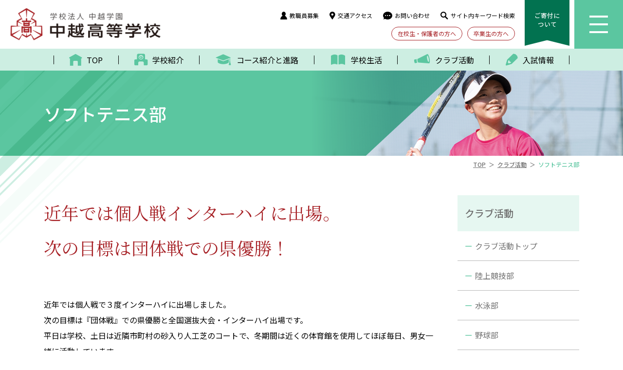

--- FILE ---
content_type: text/html; charset=UTF-8
request_url: https://www.chuetsu-h.ed.jp/club/softtennis/
body_size: 13920
content:
<!DOCTYPE html>
<html lang="ja">

<head>
  <script>
    if (screen.width >= 768) {
      document.write('<meta name="viewport" content="width=1300">');
    } else {
      document.write('<meta name="viewport" content="width=414">');
    }
  </script>
  <meta charset="utf-8">

<!-- Google Tag Manager -->
<script>(function(w,d,s,l,i){w[l]=w[l]||[];w[l].push({'gtm.start':
new Date().getTime(),event:'gtm.js'});var f=d.getElementsByTagName(s)[0],
j=d.createElement(s),dl=l!='dataLayer'?'&l='+l:'';j.async=true;j.src=
'https://www.googletagmanager.com/gtm.js?id='+i+dl;f.parentNode.insertBefore(j,f);
})(window,document,'script','dataLayer','GTM-5SZ3FXD');</script>
<!-- End Google Tag Manager -->

  <meta name="format-detection" content="telephone=no">
  <link rel="preconnect" href="https://fonts.googleapis.com">
  <link rel="preconnect" href="https://fonts.gstatic.com" crossorigin>
  <link href="https://fonts.googleapis.com/css2?family=Noto+Sans+JP:wght@400;500;700&family=Noto+Serif+JP&display=swap" rel="stylesheet">
  <link rel="shortcut icon" href="https://www.chuetsu-h.ed.jp/wp-content/themes/chuetsu-h/images/favicon.ico">
  <link rel="apple-touch-icon" href="https://www.chuetsu-h.ed.jp/wp-content/themes/chuetsu-h/images/apple-touch-icon.png">
  <link rel="icon" type="image/png" href="https://www.chuetsu-h.ed.jp/wp-content/themes/chuetsu-h/images/apple-touch-icon.png">
  <meta name='robots' content='index, follow, max-image-preview:large, max-snippet:-1, max-video-preview:-1' />
	<style>img:is([sizes="auto" i], [sizes^="auto," i]) { contain-intrinsic-size: 3000px 1500px }</style>
	
	<!-- This site is optimized with the Yoast SEO plugin v26.8 - https://yoast.com/product/yoast-seo-wordpress/ -->
	<title>ソフトテニス部 | 中越高等学校</title>
	<meta name="description" content="中越高等学校「ソフトテニス部」の紹介です。" />
	<link rel="canonical" href="https://www.chuetsu-h.ed.jp/club/softtennis/" />
	<meta property="og:locale" content="ja_JP" />
	<meta property="og:type" content="article" />
	<meta property="og:title" content="ソフトテニス部 | 中越高等学校" />
	<meta property="og:description" content="中越高等学校「ソフトテニス部」の紹介です。" />
	<meta property="og:url" content="https://www.chuetsu-h.ed.jp/club/softtennis/" />
	<meta property="og:site_name" content="中越高等学校" />
	<meta property="article:modified_time" content="2024-04-15T08:34:59+00:00" />
	<meta property="og:image" content="https://www.chuetsu-h.ed.jp/wp-content/themes/chuetsu-h/images/OGP.jpg" />
	<meta name="twitter:card" content="summary_large_image" />
	<script type="application/ld+json" class="yoast-schema-graph">{"@context":"https://schema.org","@graph":[{"@type":"WebPage","@id":"https://www.chuetsu-h.ed.jp/club/softtennis/","url":"https://www.chuetsu-h.ed.jp/club/softtennis/","name":"ソフトテニス部 | 中越高等学校","isPartOf":{"@id":"https://www.chuetsu-h.ed.jp/#website"},"primaryImageOfPage":{"@id":"https://www.chuetsu-h.ed.jp/club/softtennis/#primaryimage"},"image":{"@id":"https://www.chuetsu-h.ed.jp/club/softtennis/#primaryimage"},"thumbnailUrl":"https://www.chuetsu-h.ed.jp/wp-content/uploads/2022/09/866e3c517e43f488e11bd5a15b86cce5-1024x683.jpg","datePublished":"2022-08-04T10:11:19+00:00","dateModified":"2024-04-15T08:34:59+00:00","description":"中越高等学校「ソフトテニス部」の紹介です。","breadcrumb":{"@id":"https://www.chuetsu-h.ed.jp/club/softtennis/#breadcrumb"},"inLanguage":"ja","potentialAction":[{"@type":"ReadAction","target":["https://www.chuetsu-h.ed.jp/club/softtennis/"]}]},{"@type":"ImageObject","inLanguage":"ja","@id":"https://www.chuetsu-h.ed.jp/club/softtennis/#primaryimage","url":"https://www.chuetsu-h.ed.jp/wp-content/uploads/2022/09/866e3c517e43f488e11bd5a15b86cce5.jpg","contentUrl":"https://www.chuetsu-h.ed.jp/wp-content/uploads/2022/09/866e3c517e43f488e11bd5a15b86cce5.jpg","width":8256,"height":5504},{"@type":"BreadcrumbList","@id":"https://www.chuetsu-h.ed.jp/club/softtennis/#breadcrumb","itemListElement":[{"@type":"ListItem","position":1,"name":"ホーム","item":"https://www.chuetsu-h.ed.jp/"},{"@type":"ListItem","position":2,"name":"クラブ活動","item":"https://www.chuetsu-h.ed.jp/club/"},{"@type":"ListItem","position":3,"name":"ソフトテニス部"}]},{"@type":"WebSite","@id":"https://www.chuetsu-h.ed.jp/#website","url":"https://www.chuetsu-h.ed.jp/","name":"中越高等学校","description":"光かがやく 未来を拓こう","potentialAction":[{"@type":"SearchAction","target":{"@type":"EntryPoint","urlTemplate":"https://www.chuetsu-h.ed.jp/?s={search_term_string}"},"query-input":{"@type":"PropertyValueSpecification","valueRequired":true,"valueName":"search_term_string"}}],"inLanguage":"ja"}]}</script>
	<!-- / Yoast SEO plugin. -->


<script>
window._wpemojiSettings = {"baseUrl":"https:\/\/s.w.org\/images\/core\/emoji\/16.0.1\/72x72\/","ext":".png","svgUrl":"https:\/\/s.w.org\/images\/core\/emoji\/16.0.1\/svg\/","svgExt":".svg","source":{"concatemoji":"https:\/\/www.chuetsu-h.ed.jp\/wp-includes\/js\/wp-emoji-release.min.js?ver=6.8.3"}};
/*! This file is auto-generated */
!function(s,n){var o,i,e;function c(e){try{var t={supportTests:e,timestamp:(new Date).valueOf()};sessionStorage.setItem(o,JSON.stringify(t))}catch(e){}}function p(e,t,n){e.clearRect(0,0,e.canvas.width,e.canvas.height),e.fillText(t,0,0);var t=new Uint32Array(e.getImageData(0,0,e.canvas.width,e.canvas.height).data),a=(e.clearRect(0,0,e.canvas.width,e.canvas.height),e.fillText(n,0,0),new Uint32Array(e.getImageData(0,0,e.canvas.width,e.canvas.height).data));return t.every(function(e,t){return e===a[t]})}function u(e,t){e.clearRect(0,0,e.canvas.width,e.canvas.height),e.fillText(t,0,0);for(var n=e.getImageData(16,16,1,1),a=0;a<n.data.length;a++)if(0!==n.data[a])return!1;return!0}function f(e,t,n,a){switch(t){case"flag":return n(e,"\ud83c\udff3\ufe0f\u200d\u26a7\ufe0f","\ud83c\udff3\ufe0f\u200b\u26a7\ufe0f")?!1:!n(e,"\ud83c\udde8\ud83c\uddf6","\ud83c\udde8\u200b\ud83c\uddf6")&&!n(e,"\ud83c\udff4\udb40\udc67\udb40\udc62\udb40\udc65\udb40\udc6e\udb40\udc67\udb40\udc7f","\ud83c\udff4\u200b\udb40\udc67\u200b\udb40\udc62\u200b\udb40\udc65\u200b\udb40\udc6e\u200b\udb40\udc67\u200b\udb40\udc7f");case"emoji":return!a(e,"\ud83e\udedf")}return!1}function g(e,t,n,a){var r="undefined"!=typeof WorkerGlobalScope&&self instanceof WorkerGlobalScope?new OffscreenCanvas(300,150):s.createElement("canvas"),o=r.getContext("2d",{willReadFrequently:!0}),i=(o.textBaseline="top",o.font="600 32px Arial",{});return e.forEach(function(e){i[e]=t(o,e,n,a)}),i}function t(e){var t=s.createElement("script");t.src=e,t.defer=!0,s.head.appendChild(t)}"undefined"!=typeof Promise&&(o="wpEmojiSettingsSupports",i=["flag","emoji"],n.supports={everything:!0,everythingExceptFlag:!0},e=new Promise(function(e){s.addEventListener("DOMContentLoaded",e,{once:!0})}),new Promise(function(t){var n=function(){try{var e=JSON.parse(sessionStorage.getItem(o));if("object"==typeof e&&"number"==typeof e.timestamp&&(new Date).valueOf()<e.timestamp+604800&&"object"==typeof e.supportTests)return e.supportTests}catch(e){}return null}();if(!n){if("undefined"!=typeof Worker&&"undefined"!=typeof OffscreenCanvas&&"undefined"!=typeof URL&&URL.createObjectURL&&"undefined"!=typeof Blob)try{var e="postMessage("+g.toString()+"("+[JSON.stringify(i),f.toString(),p.toString(),u.toString()].join(",")+"));",a=new Blob([e],{type:"text/javascript"}),r=new Worker(URL.createObjectURL(a),{name:"wpTestEmojiSupports"});return void(r.onmessage=function(e){c(n=e.data),r.terminate(),t(n)})}catch(e){}c(n=g(i,f,p,u))}t(n)}).then(function(e){for(var t in e)n.supports[t]=e[t],n.supports.everything=n.supports.everything&&n.supports[t],"flag"!==t&&(n.supports.everythingExceptFlag=n.supports.everythingExceptFlag&&n.supports[t]);n.supports.everythingExceptFlag=n.supports.everythingExceptFlag&&!n.supports.flag,n.DOMReady=!1,n.readyCallback=function(){n.DOMReady=!0}}).then(function(){return e}).then(function(){var e;n.supports.everything||(n.readyCallback(),(e=n.source||{}).concatemoji?t(e.concatemoji):e.wpemoji&&e.twemoji&&(t(e.twemoji),t(e.wpemoji)))}))}((window,document),window._wpemojiSettings);
</script>
<style id='wp-emoji-styles-inline-css'>

	img.wp-smiley, img.emoji {
		display: inline !important;
		border: none !important;
		box-shadow: none !important;
		height: 1em !important;
		width: 1em !important;
		margin: 0 0.07em !important;
		vertical-align: -0.1em !important;
		background: none !important;
		padding: 0 !important;
	}
</style>
<style id='classic-theme-styles-inline-css'>
/*! This file is auto-generated */
.wp-block-button__link{color:#fff;background-color:#32373c;border-radius:9999px;box-shadow:none;text-decoration:none;padding:calc(.667em + 2px) calc(1.333em + 2px);font-size:1.125em}.wp-block-file__button{background:#32373c;color:#fff;text-decoration:none}
</style>
<style id='global-styles-inline-css'>
:root{--wp--preset--aspect-ratio--square: 1;--wp--preset--aspect-ratio--4-3: 4/3;--wp--preset--aspect-ratio--3-4: 3/4;--wp--preset--aspect-ratio--3-2: 3/2;--wp--preset--aspect-ratio--2-3: 2/3;--wp--preset--aspect-ratio--16-9: 16/9;--wp--preset--aspect-ratio--9-16: 9/16;--wp--preset--color--black: #000000;--wp--preset--color--cyan-bluish-gray: #abb8c3;--wp--preset--color--white: #ffffff;--wp--preset--color--pale-pink: #f78da7;--wp--preset--color--vivid-red: #cf2e2e;--wp--preset--color--luminous-vivid-orange: #ff6900;--wp--preset--color--luminous-vivid-amber: #fcb900;--wp--preset--color--light-green-cyan: #7bdcb5;--wp--preset--color--vivid-green-cyan: #00d084;--wp--preset--color--pale-cyan-blue: #8ed1fc;--wp--preset--color--vivid-cyan-blue: #0693e3;--wp--preset--color--vivid-purple: #9b51e0;--wp--preset--gradient--vivid-cyan-blue-to-vivid-purple: linear-gradient(135deg,rgba(6,147,227,1) 0%,rgb(155,81,224) 100%);--wp--preset--gradient--light-green-cyan-to-vivid-green-cyan: linear-gradient(135deg,rgb(122,220,180) 0%,rgb(0,208,130) 100%);--wp--preset--gradient--luminous-vivid-amber-to-luminous-vivid-orange: linear-gradient(135deg,rgba(252,185,0,1) 0%,rgba(255,105,0,1) 100%);--wp--preset--gradient--luminous-vivid-orange-to-vivid-red: linear-gradient(135deg,rgba(255,105,0,1) 0%,rgb(207,46,46) 100%);--wp--preset--gradient--very-light-gray-to-cyan-bluish-gray: linear-gradient(135deg,rgb(238,238,238) 0%,rgb(169,184,195) 100%);--wp--preset--gradient--cool-to-warm-spectrum: linear-gradient(135deg,rgb(74,234,220) 0%,rgb(151,120,209) 20%,rgb(207,42,186) 40%,rgb(238,44,130) 60%,rgb(251,105,98) 80%,rgb(254,248,76) 100%);--wp--preset--gradient--blush-light-purple: linear-gradient(135deg,rgb(255,206,236) 0%,rgb(152,150,240) 100%);--wp--preset--gradient--blush-bordeaux: linear-gradient(135deg,rgb(254,205,165) 0%,rgb(254,45,45) 50%,rgb(107,0,62) 100%);--wp--preset--gradient--luminous-dusk: linear-gradient(135deg,rgb(255,203,112) 0%,rgb(199,81,192) 50%,rgb(65,88,208) 100%);--wp--preset--gradient--pale-ocean: linear-gradient(135deg,rgb(255,245,203) 0%,rgb(182,227,212) 50%,rgb(51,167,181) 100%);--wp--preset--gradient--electric-grass: linear-gradient(135deg,rgb(202,248,128) 0%,rgb(113,206,126) 100%);--wp--preset--gradient--midnight: linear-gradient(135deg,rgb(2,3,129) 0%,rgb(40,116,252) 100%);--wp--preset--font-size--small: 13px;--wp--preset--font-size--medium: 20px;--wp--preset--font-size--large: 36px;--wp--preset--font-size--x-large: 42px;--wp--preset--spacing--20: 0.44rem;--wp--preset--spacing--30: 0.67rem;--wp--preset--spacing--40: 1rem;--wp--preset--spacing--50: 1.5rem;--wp--preset--spacing--60: 2.25rem;--wp--preset--spacing--70: 3.38rem;--wp--preset--spacing--80: 5.06rem;--wp--preset--shadow--natural: 6px 6px 9px rgba(0, 0, 0, 0.2);--wp--preset--shadow--deep: 12px 12px 50px rgba(0, 0, 0, 0.4);--wp--preset--shadow--sharp: 6px 6px 0px rgba(0, 0, 0, 0.2);--wp--preset--shadow--outlined: 6px 6px 0px -3px rgba(255, 255, 255, 1), 6px 6px rgba(0, 0, 0, 1);--wp--preset--shadow--crisp: 6px 6px 0px rgba(0, 0, 0, 1);}:where(.is-layout-flex){gap: 0.5em;}:where(.is-layout-grid){gap: 0.5em;}body .is-layout-flex{display: flex;}.is-layout-flex{flex-wrap: wrap;align-items: center;}.is-layout-flex > :is(*, div){margin: 0;}body .is-layout-grid{display: grid;}.is-layout-grid > :is(*, div){margin: 0;}:where(.wp-block-columns.is-layout-flex){gap: 2em;}:where(.wp-block-columns.is-layout-grid){gap: 2em;}:where(.wp-block-post-template.is-layout-flex){gap: 1.25em;}:where(.wp-block-post-template.is-layout-grid){gap: 1.25em;}.has-black-color{color: var(--wp--preset--color--black) !important;}.has-cyan-bluish-gray-color{color: var(--wp--preset--color--cyan-bluish-gray) !important;}.has-white-color{color: var(--wp--preset--color--white) !important;}.has-pale-pink-color{color: var(--wp--preset--color--pale-pink) !important;}.has-vivid-red-color{color: var(--wp--preset--color--vivid-red) !important;}.has-luminous-vivid-orange-color{color: var(--wp--preset--color--luminous-vivid-orange) !important;}.has-luminous-vivid-amber-color{color: var(--wp--preset--color--luminous-vivid-amber) !important;}.has-light-green-cyan-color{color: var(--wp--preset--color--light-green-cyan) !important;}.has-vivid-green-cyan-color{color: var(--wp--preset--color--vivid-green-cyan) !important;}.has-pale-cyan-blue-color{color: var(--wp--preset--color--pale-cyan-blue) !important;}.has-vivid-cyan-blue-color{color: var(--wp--preset--color--vivid-cyan-blue) !important;}.has-vivid-purple-color{color: var(--wp--preset--color--vivid-purple) !important;}.has-black-background-color{background-color: var(--wp--preset--color--black) !important;}.has-cyan-bluish-gray-background-color{background-color: var(--wp--preset--color--cyan-bluish-gray) !important;}.has-white-background-color{background-color: var(--wp--preset--color--white) !important;}.has-pale-pink-background-color{background-color: var(--wp--preset--color--pale-pink) !important;}.has-vivid-red-background-color{background-color: var(--wp--preset--color--vivid-red) !important;}.has-luminous-vivid-orange-background-color{background-color: var(--wp--preset--color--luminous-vivid-orange) !important;}.has-luminous-vivid-amber-background-color{background-color: var(--wp--preset--color--luminous-vivid-amber) !important;}.has-light-green-cyan-background-color{background-color: var(--wp--preset--color--light-green-cyan) !important;}.has-vivid-green-cyan-background-color{background-color: var(--wp--preset--color--vivid-green-cyan) !important;}.has-pale-cyan-blue-background-color{background-color: var(--wp--preset--color--pale-cyan-blue) !important;}.has-vivid-cyan-blue-background-color{background-color: var(--wp--preset--color--vivid-cyan-blue) !important;}.has-vivid-purple-background-color{background-color: var(--wp--preset--color--vivid-purple) !important;}.has-black-border-color{border-color: var(--wp--preset--color--black) !important;}.has-cyan-bluish-gray-border-color{border-color: var(--wp--preset--color--cyan-bluish-gray) !important;}.has-white-border-color{border-color: var(--wp--preset--color--white) !important;}.has-pale-pink-border-color{border-color: var(--wp--preset--color--pale-pink) !important;}.has-vivid-red-border-color{border-color: var(--wp--preset--color--vivid-red) !important;}.has-luminous-vivid-orange-border-color{border-color: var(--wp--preset--color--luminous-vivid-orange) !important;}.has-luminous-vivid-amber-border-color{border-color: var(--wp--preset--color--luminous-vivid-amber) !important;}.has-light-green-cyan-border-color{border-color: var(--wp--preset--color--light-green-cyan) !important;}.has-vivid-green-cyan-border-color{border-color: var(--wp--preset--color--vivid-green-cyan) !important;}.has-pale-cyan-blue-border-color{border-color: var(--wp--preset--color--pale-cyan-blue) !important;}.has-vivid-cyan-blue-border-color{border-color: var(--wp--preset--color--vivid-cyan-blue) !important;}.has-vivid-purple-border-color{border-color: var(--wp--preset--color--vivid-purple) !important;}.has-vivid-cyan-blue-to-vivid-purple-gradient-background{background: var(--wp--preset--gradient--vivid-cyan-blue-to-vivid-purple) !important;}.has-light-green-cyan-to-vivid-green-cyan-gradient-background{background: var(--wp--preset--gradient--light-green-cyan-to-vivid-green-cyan) !important;}.has-luminous-vivid-amber-to-luminous-vivid-orange-gradient-background{background: var(--wp--preset--gradient--luminous-vivid-amber-to-luminous-vivid-orange) !important;}.has-luminous-vivid-orange-to-vivid-red-gradient-background{background: var(--wp--preset--gradient--luminous-vivid-orange-to-vivid-red) !important;}.has-very-light-gray-to-cyan-bluish-gray-gradient-background{background: var(--wp--preset--gradient--very-light-gray-to-cyan-bluish-gray) !important;}.has-cool-to-warm-spectrum-gradient-background{background: var(--wp--preset--gradient--cool-to-warm-spectrum) !important;}.has-blush-light-purple-gradient-background{background: var(--wp--preset--gradient--blush-light-purple) !important;}.has-blush-bordeaux-gradient-background{background: var(--wp--preset--gradient--blush-bordeaux) !important;}.has-luminous-dusk-gradient-background{background: var(--wp--preset--gradient--luminous-dusk) !important;}.has-pale-ocean-gradient-background{background: var(--wp--preset--gradient--pale-ocean) !important;}.has-electric-grass-gradient-background{background: var(--wp--preset--gradient--electric-grass) !important;}.has-midnight-gradient-background{background: var(--wp--preset--gradient--midnight) !important;}.has-small-font-size{font-size: var(--wp--preset--font-size--small) !important;}.has-medium-font-size{font-size: var(--wp--preset--font-size--medium) !important;}.has-large-font-size{font-size: var(--wp--preset--font-size--large) !important;}.has-x-large-font-size{font-size: var(--wp--preset--font-size--x-large) !important;}
:where(.wp-block-post-template.is-layout-flex){gap: 1.25em;}:where(.wp-block-post-template.is-layout-grid){gap: 1.25em;}
:where(.wp-block-columns.is-layout-flex){gap: 2em;}:where(.wp-block-columns.is-layout-grid){gap: 2em;}
:root :where(.wp-block-pullquote){font-size: 1.5em;line-height: 1.6;}
</style>
<link rel='stylesheet' id='magnific-popup-css' href='https://www.chuetsu-h.ed.jp/wp-content/themes/chuetsu-h/css/magnific-popup.css?ver=01' media='all' />
<link rel='stylesheet' id='swiper-css' href='https://www.chuetsu-h.ed.jp/wp-content/themes/chuetsu-h/css/swiper-bundle.min.css?ver=01' media='all' />
<link rel='stylesheet' id='pannellum-css' href='https://www.chuetsu-h.ed.jp/wp-content/themes/chuetsu-h/css/pannellum.css?ver=01' media='all' />
<link rel='stylesheet' id='style-css' href='https://www.chuetsu-h.ed.jp/wp-content/themes/chuetsu-h/css/style.css?ver=250722' media='all' />
<link rel='stylesheet' id='UserAccessManagerLoginForm-css' href='https://www.chuetsu-h.ed.jp/wp-content/plugins/user-access-manager/assets/css/uamLoginForm.css?ver=2.3.9' media='screen' />
<script src="https://www.chuetsu-h.ed.jp/wp-includes/js/jquery/jquery.min.js?ver=3.7.1" id="jquery-core-js"></script>
<script src="https://www.chuetsu-h.ed.jp/wp-includes/js/jquery/jquery-migrate.min.js?ver=3.4.1" id="jquery-migrate-js"></script>
</head>

<body data-rsssl=1 class="wp-singular page-template page-template-template-subpage-lv3 page-template-template-subpage-lv3-php page page-id-2225 page-child parent-pageid-1753 wp-theme-chuetsu-h softtennis club-child">
  <!-- Google Tag Manager (noscript) -->
  <noscript><iframe src="https://www.googletagmanager.com/ns.html?id=GTM-5SZ3FXD" height="0" width="0" style="display:none;visibility:hidden"></iframe></noscript>
  <!-- End Google Tag Manager (noscript) -->

  <header id="CHS-header">
    <nav class="nav1">
      <div class="inner">
        <a href="/" class="logo"><img src="https://www.chuetsu-h.ed.jp/wp-content/themes/chuetsu-h/images/logo.png" alt="学校法人 中越学園 中越高等学校"></a>
        <div class="right">
          <div class="links">
            <div class="upper">
              <a href="/recruit/" class="item"><span class="icon-parson"></span>教職員募集</a>
              <a href="/about/access/" class="item"><span class="icon-location_pin"></span>交通アクセス</a>
              <a href="/about/inquiry/" class="item"><span class="icon-comment_dots"></span>お問い合わせ</a>
              <span class="item search_button"><span class="icon-search"></span>サイト内キーワード検索</span>
            </div>
            <div class="lower">
              <a href="/internal/" class="button">在校生・保護者の方へ</a>
              <a href="/alumni/" class="button">卒業生の方へ</a>
            </div>
          </div>
          <a class="link_button" href="https://www.nagaokauniv.ac.jp/guide/chuetsu-gakuen/#section02" target="_blank" rel="noopener"><span class="text">ご寄付に<br>ついて</span></a>
          <div class="menu_button"><span></span></div>
        </div>
      </div>
    </nav>

    <div class="search_pc">
      <div class="inner">
        <form action="/" method="get">
          <span class="icon-search"></span>
          <input type="text" name="s" placeholder="サイト内キーワード検索">
        </form>
      </div>
    </div>

    <nav class="nav2">
      <div class="inner">
        <a href="/" class="item"><span class="icon-home"></span><span>TOP</span></a>
        <a href="/about/" class="item"><span class="icon-school"></span><span>学校紹介</span></a>
        <a href="/education/" class="item"><span class="icon-graduation_cap"></span><span>コース紹介と進路</span></a>
        <a href="/schoollife/" class="item"><span class="icon-book"></span><span>学校生活</span></a>
        <a href="/club/" class="item"><span class="icon-megaphone"></span><span>クラブ活動</span></a>
        <a href="/admission/" class="item"><span class="icon-pencil"></span><span>入試情報</span></a>
      </div>
    </nav>

    <nav class="CHS-nav_menu_pc">
  <div class="inner">
    <div class="left">
      <div class="box_wrap">
        <section class="box">
          <h2 class="title_icon"><span class="icon-school"></span>学校紹介</h2>
          <ul class="menu-about menu"><li id="menu-item-2061" class="menu-item menu-item-type-post_type menu-item-object-page menu-item-2061"><a href="https://www.chuetsu-h.ed.jp/about/">学校紹介トップ</a></li>
<li id="menu-item-2062" class="menu-item menu-item-type-post_type menu-item-object-page menu-item-2062"><a href="https://www.chuetsu-h.ed.jp/about/message/">校長挨拶</a></li>
<li id="menu-item-2063" class="menu-item menu-item-type-post_type menu-item-object-page menu-item-2063"><a href="https://www.chuetsu-h.ed.jp/about/mind/">建学の精神</a></li>
<li id="menu-item-2064" class="menu-item menu-item-type-post_type menu-item-object-page menu-item-2064"><a href="https://www.chuetsu-h.ed.jp/about/feature/">中越高校の特色</a></li>
<li id="menu-item-2065" class="menu-item menu-item-type-post_type menu-item-object-page menu-item-2065"><a href="https://www.chuetsu-h.ed.jp/about/history/">学校のあゆみ</a></li>
<li id="menu-item-2066" class="menu-item menu-item-type-post_type menu-item-object-page menu-item-2066"><a href="https://www.chuetsu-h.ed.jp/about/plan/">経営計画・評価計画</a></li>
<li id="menu-item-2067" class="menu-item menu-item-type-post_type menu-item-object-page menu-item-2067"><a href="https://www.chuetsu-h.ed.jp/about/symbols/">制服・校歌・校章</a></li>
<li id="menu-item-2068" class="menu-item menu-item-type-post_type menu-item-object-page menu-item-2068"><a href="https://www.chuetsu-h.ed.jp/about/access/">交通アクセス</a></li>
<li id="menu-item-2069" class="menu-item menu-item-type-post_type menu-item-object-page menu-item-2069"><a href="https://www.chuetsu-h.ed.jp/about/pamphlet/">学校案内パンフレット</a></li>
<li id="menu-item-4158" class="menu-item menu-item-type-post_type menu-item-object-page menu-item-4158"><a href="https://www.chuetsu-h.ed.jp/about/keyword/">キーワードで知る中越高校</a></li>
<li id="menu-item-31155" class="menu-item menu-item-type-post_type menu-item-object-page menu-item-31155"><a href="https://www.chuetsu-h.ed.jp/about/movie/">動画で見る中越高校</a></li>
<li id="menu-item-32916" class="menu-item menu-item-type-post_type menu-item-object-page menu-item-32916"><a href="https://www.chuetsu-h.ed.jp/about/principal/">校長ブログ</a></li>
</ul>        </section>

        <section class="box">
          <h2 class="title_icon"><span class="icon-book"></span>学校生活</h2>
          <ul class="menu-schoollife menu"><li id="menu-item-2084" class="menu-item menu-item-type-post_type menu-item-object-page menu-item-2084"><a href="https://www.chuetsu-h.ed.jp/schoollife/">学校生活トップ</a></li>
<li id="menu-item-2085" class="menu-item menu-item-type-post_type menu-item-object-page menu-item-2085"><a href="https://www.chuetsu-h.ed.jp/schoollife/oneday/">１日の学校生活</a></li>
<li id="menu-item-2086" class="menu-item menu-item-type-post_type menu-item-object-page menu-item-2086"><a href="https://www.chuetsu-h.ed.jp/schoollife/voice/">在校生VOICE</a></li>
<li id="menu-item-2087" class="menu-item menu-item-type-post_type menu-item-object-page menu-item-2087"><a href="https://www.chuetsu-h.ed.jp/schoollife/event/">年間行事</a></li>
<li id="menu-item-2088" class="menu-item menu-item-type-post_type menu-item-object-page menu-item-2088"><a href="https://www.chuetsu-h.ed.jp/schoollife/tour/">キャンパスツアー</a></li>
<li id="menu-item-3393" class="menu-item menu-item-type-post_type menu-item-object-page menu-item-3393"><a href="https://www.chuetsu-h.ed.jp/about/symbols/">制服・校歌・校章</a></li>
<li id="menu-item-3391" class="menu-item menu-item-type-post_type menu-item-object-page current-page-ancestor menu-item-3391"><a href="https://www.chuetsu-h.ed.jp/club/">クラブ活動</a></li>
<li id="menu-item-3399" class="menu-item menu-item-type-post_type menu-item-object-page menu-item-3399"><a href="https://www.chuetsu-h.ed.jp/internal/counseling/">カウンセリング室</a></li>
</ul>        </section>

        <section class="box">
          <h2 class="title_icon"><span class="icon-graduation_cap"></span>コース紹介と進路</h2>
          <ul class="menu-education menu"><li id="menu-item-2077" class="menu-item menu-item-type-post_type menu-item-object-page menu-item-2077"><a href="https://www.chuetsu-h.ed.jp/education/">コース紹介と進路トップ</a></li>
<li id="menu-item-2078" class="menu-item menu-item-type-post_type menu-item-object-page menu-item-2078"><a href="https://www.chuetsu-h.ed.jp/education/general/">普通コース</a></li>
<li id="menu-item-2079" class="menu-item menu-item-type-post_type menu-item-object-page menu-item-2079"><a href="https://www.chuetsu-h.ed.jp/education/advanced/">特進コース</a></li>
<li id="menu-item-4168" class="menu-item menu-item-type-taxonomy menu-item-object-category menu-item-4168"><a href="https://www.chuetsu-h.ed.jp/special-topics/">特進コースTOPICS</a></li>
<li id="menu-item-2080" class="menu-item menu-item-type-post_type menu-item-object-page menu-item-2080"><a href="https://www.chuetsu-h.ed.jp/education/curriculum/">カリキュラム表</a></li>
<li id="menu-item-2081" class="menu-item menu-item-type-post_type menu-item-object-page menu-item-2081"><a href="https://www.chuetsu-h.ed.jp/education/support/">進路指導・キャリア設計</a></li>
<li id="menu-item-2082" class="menu-item menu-item-type-post_type menu-item-object-page menu-item-2082"><a href="https://www.chuetsu-h.ed.jp/education/results/">卒業生進路実績</a></li>
<li id="menu-item-32823" class="menu-item menu-item-type-post_type menu-item-object-page menu-item-32823"><a href="https://www.chuetsu-h.ed.jp/education/interview/">社会で輝く中越高生</a></li>
<li id="menu-item-4167" class="menu-item menu-item-type-post_type menu-item-object-page menu-item-4167"><a href="https://www.chuetsu-h.ed.jp/education/nagaokauniv/">長岡大学</a></li>
</ul>        </section>

        <section class="box">
          <h2 class="title_icon"><span class="icon-pencil"></span>入試情報</h2>
          <ul class="menu-admission menu"><li id="menu-item-2091" class="menu-item menu-item-type-post_type menu-item-object-page menu-item-2091"><a href="https://www.chuetsu-h.ed.jp/admission/">入試情報トップ</a></li>
<li id="menu-item-2092" class="menu-item menu-item-type-post_type menu-item-object-page menu-item-2092"><a href="https://www.chuetsu-h.ed.jp/admission/guideline/">募集要項</a></li>
<li id="menu-item-2093" class="menu-item menu-item-type-post_type menu-item-object-page menu-item-2093"><a href="https://www.chuetsu-h.ed.jp/admission/download/">入試関連資料ダウンロード</a></li>
<li id="menu-item-2094" class="menu-item menu-item-type-post_type menu-item-object-page menu-item-2094"><a href="https://www.chuetsu-h.ed.jp/admission/webentry/">インターネット出願</a></li>
<li id="menu-item-2095" class="-ls-50em menu-item menu-item-type-post_type menu-item-object-page menu-item-2095"><a href="https://www.chuetsu-h.ed.jp/admission/openschool/">オープンスクール・入試説明会</a></li>
<li id="menu-item-2096" class="menu-item menu-item-type-post_type menu-item-object-page menu-item-2096"><a href="https://www.chuetsu-h.ed.jp/admission/scholarship/">奨学金制度</a></li>
<li id="menu-item-2097" class="menu-item menu-item-type-post_type menu-item-object-page menu-item-2097"><a href="https://www.chuetsu-h.ed.jp/admission/results/">過去の入試状況</a></li>
<li id="menu-item-29529" class="menu-item menu-item-type-post_type menu-item-object-page menu-item-29529"><a href="https://www.chuetsu-h.ed.jp/admission/schedule/">入学準備</a></li>
<li id="menu-item-2098" class="menu-item menu-item-type-post_type menu-item-object-page menu-item-2098"><a href="https://www.chuetsu-h.ed.jp/admission/tuition/">入学金・学費</a></li>
<li id="menu-item-2099" class="menu-item menu-item-type-post_type menu-item-object-page menu-item-2099"><a href="https://www.chuetsu-h.ed.jp/admission/qa/">よくあるご質問</a></li>
</ul>        </section>
      </div>

      <section class="box_club">
        <h2 class="title_icon"><span class="icon-megaphone"></span>クラブ活動</h2>
        <div class="two_cols">
          <ul class="menu-club_sport menu"><li id="menu-item-6205" class="menu-item menu-item-type-post_type menu-item-object-page current-page-ancestor current-page-parent menu-item-6205"><a href="https://www.chuetsu-h.ed.jp/club/">クラブ活動トップ</a></li>
<li id="menu-item-6206" class="menu-item menu-item-type-post_type menu-item-object-page menu-item-6206"><a href="https://www.chuetsu-h.ed.jp/club/trackandfield/">陸上競技部</a></li>
<li id="menu-item-6207" class="menu-item menu-item-type-post_type menu-item-object-page menu-item-6207"><a href="https://www.chuetsu-h.ed.jp/club/swim/">水泳部</a></li>
<li id="menu-item-6208" class="menu-item menu-item-type-post_type menu-item-object-page menu-item-6208"><a href="https://www.chuetsu-h.ed.jp/club/baseball/">野球部</a></li>
<li id="menu-item-6209" class="menu-item menu-item-type-post_type menu-item-object-page menu-item-6209"><a href="https://www.chuetsu-h.ed.jp/club/badminton/">バドミントン部</a></li>
<li id="menu-item-6210" class="menu-item menu-item-type-post_type menu-item-object-page menu-item-6210"><a href="https://www.chuetsu-h.ed.jp/club/basketball/">バスケットボール部</a></li>
<li id="menu-item-6211" class="menu-item menu-item-type-post_type menu-item-object-page menu-item-6211"><a href="https://www.chuetsu-h.ed.jp/club/tennis/">テニス部</a></li>
<li id="menu-item-6212" class="menu-item menu-item-type-post_type menu-item-object-page menu-item-6212"><a href="https://www.chuetsu-h.ed.jp/club/volleyball/">バレーボール部</a></li>
<li id="menu-item-6213" class="menu-item menu-item-type-post_type menu-item-object-page current-menu-item page_item page-item-2225 current_page_item menu-item-6213"><a href="https://www.chuetsu-h.ed.jp/club/softtennis/" aria-current="page">ソフトテニス部</a></li>
<li id="menu-item-6214" class="menu-item menu-item-type-post_type menu-item-object-page menu-item-6214"><a href="https://www.chuetsu-h.ed.jp/club/tabletennis/">卓球部</a></li>
<li id="menu-item-6215" class="menu-item menu-item-type-post_type menu-item-object-page menu-item-6215"><a href="https://www.chuetsu-h.ed.jp/club/softball/">ソフトボール部</a></li>
<li id="menu-item-6216" class="menu-item menu-item-type-post_type menu-item-object-page menu-item-6216"><a href="https://www.chuetsu-h.ed.jp/club/soccer/">サッカー部</a></li>
<li id="menu-item-6217" class="menu-item menu-item-type-post_type menu-item-object-page menu-item-6217"><a href="https://www.chuetsu-h.ed.jp/club/handball/">ハンドボール部</a></li>
<li id="menu-item-6218" class="menu-item menu-item-type-post_type menu-item-object-page menu-item-6218"><a href="https://www.chuetsu-h.ed.jp/club/judo/">柔道部</a></li>
<li id="menu-item-6219" class="menu-item menu-item-type-post_type menu-item-object-page menu-item-6219"><a href="https://www.chuetsu-h.ed.jp/club/kendo/">剣道部</a></li>
<li id="menu-item-6221" class="menu-item menu-item-type-post_type menu-item-object-page menu-item-6221"><a href="https://www.chuetsu-h.ed.jp/club/cheer/">チアリーディング部</a></li>
</ul>          <ul class="menu-club_culture menu"><li id="menu-item-6222" class="menu-item menu-item-type-post_type menu-item-object-page menu-item-6222"><a href="https://www.chuetsu-h.ed.jp/club/art/">美術部</a></li>
<li id="menu-item-6223" class="menu-item menu-item-type-post_type menu-item-object-page menu-item-6223"><a href="https://www.chuetsu-h.ed.jp/club/calligraphy/">書道部</a></li>
<li id="menu-item-6224" class="menu-item menu-item-type-post_type menu-item-object-page menu-item-6224"><a href="https://www.chuetsu-h.ed.jp/club/music/">吹奏楽部</a></li>
<li id="menu-item-6225" class="menu-item menu-item-type-post_type menu-item-object-page menu-item-6225"><a href="https://www.chuetsu-h.ed.jp/club/photography/">写真部</a></li>
<li id="menu-item-6226" class="menu-item menu-item-type-post_type menu-item-object-page menu-item-6226"><a href="https://www.chuetsu-h.ed.jp/club/drama/">演劇部</a></li>
<li id="menu-item-6227" class="menu-item menu-item-type-post_type menu-item-object-page menu-item-6227"><a href="https://www.chuetsu-h.ed.jp/club/english/">英語部</a></li>
<li id="menu-item-6247" class="menu-item menu-item-type-post_type menu-item-object-page menu-item-6247"><a href="https://www.chuetsu-h.ed.jp/club/broadcast/">放送部</a></li>
<li id="menu-item-6248" class="menu-item menu-item-type-post_type menu-item-object-page menu-item-6248"><a href="https://www.chuetsu-h.ed.jp/club/tea/">茶道部</a></li>
<li id="menu-item-6249" class="menu-item menu-item-type-post_type menu-item-object-page menu-item-6249"><a href="https://www.chuetsu-h.ed.jp/club/council/">生徒会</a></li>
</ul>        </div>
      </section>
    </div>


    <div class="right">
      <div class="box">
        <h2 class="title">在校生・保護者の方へ</h2>
        <ul class="menu-internal menu"><li id="menu-item-2100" class="menu-item menu-item-type-post_type menu-item-object-page menu-item-2100"><a href="https://www.chuetsu-h.ed.jp/internal/">在校生・保護者の方へトップ</a></li>
<li id="menu-item-6426" class="menu-item menu-item-type-custom menu-item-object-custom menu-item-6426"><a href="/calendar/">学校行事カレンダー</a></li>
<li id="menu-item-2101" class="menu-item menu-item-type-post_type menu-item-object-page menu-item-2101"><a href="https://www.chuetsu-h.ed.jp/internal/nurse/">感染症にかかったら</a></li>
<li id="menu-item-4194" class="menu-item menu-item-type-post_type menu-item-object-page menu-item-4194"><a href="https://www.chuetsu-h.ed.jp/admission/scholarship/others/">各種学費軽減制度・公的奨学金のご紹介</a></li>
<li id="menu-item-2102" class="menu-item menu-item-type-post_type menu-item-object-page menu-item-2102"><a href="https://www.chuetsu-h.ed.jp/internal/counseling/">カウンセリング室</a></li>
<li id="menu-item-29360" class="menu-item menu-item-type-taxonomy menu-item-object-category menu-item-29360"><a href="https://www.chuetsu-h.ed.jp/pta-news/">PTA</a></li>
</ul>      </div>

      <div class="box">
        <h2 class="title">卒業生の方へ</h2>
        <ul class="menu-alumni menu"><li id="menu-item-2105" class="menu-item menu-item-type-post_type menu-item-object-page menu-item-2105"><a href="https://www.chuetsu-h.ed.jp/alumni/">卒業生の方へトップ</a></li>
<li id="menu-item-4196" class="menu-item menu-item-type-post_type menu-item-object-page menu-item-4196"><a href="https://www.chuetsu-h.ed.jp/document/">各種証明書発行</a></li>
<li id="menu-item-25107" class="menu-item menu-item-type-custom menu-item-object-custom menu-item-25107"><a target="_blank" href="https://www.chuetsu-h-doso.com/">同窓会ブログ <span class="icon-arrow_up_right font_smaller"></span></a></li>
</ul>      </div>

              <div class="footer_pc_box"><div class="link">
  <a href="/news/"><span class="icon-document"></span><span class="text">ニュース一覧</span></a>
  <a href="/recruit/"><span class="icon-parson"></span><span class="text">教職員募集</span></a>
  <a href="/link/"><span class="icon-link"></span><span class="text">関連リンク</span></a>
</div>

<div class="banner">
  <a href="https://www.nagaokauniv.ac.jp/" target="_blank" rel="noopener"><img decoding="async" src="https://www.chuetsu-h.ed.jp/wp-content/themes/chuetsu-h/images/banner_nu.png"></a>
</div>
<div class="banner">
  <a href="https://www.nagaokauniv.ac.jp/guide/chuetsu-gakuen/#section02" target="_blank" rel="noopener"><img decoding="async" src="https://www.chuetsu-h.ed.jp/wp-content/themes/chuetsu-h/images/banner_donation.png"></a>
</div></div>          </div>
  </div>
</nav>    <nav class="CHS-nav_menu_sp">
  <form class="search_sp" action="/" method="get">
    <span class="icon-search"></span>
    <input type="text" name="s" placeholder="サイト内キーワード検索">
  </form>
  <div class="nav_menu">
    <a class="menu_lv1" href="/">
      <h2 class="title_icon"><span class="icon-home"></span>TOP</h2>
    </a>
    <div class="menu_lv1">
      <h2 class="title_icon"><span class="icon-school"></span>学校紹介</h2>
      <ul class="menu-about-1 menu"><li class="menu-item menu-item-type-post_type menu-item-object-page menu-item-2061"><a href="https://www.chuetsu-h.ed.jp/about/">学校紹介トップ</a></li>
<li class="menu-item menu-item-type-post_type menu-item-object-page menu-item-2062"><a href="https://www.chuetsu-h.ed.jp/about/message/">校長挨拶</a></li>
<li class="menu-item menu-item-type-post_type menu-item-object-page menu-item-2063"><a href="https://www.chuetsu-h.ed.jp/about/mind/">建学の精神</a></li>
<li class="menu-item menu-item-type-post_type menu-item-object-page menu-item-2064"><a href="https://www.chuetsu-h.ed.jp/about/feature/">中越高校の特色</a></li>
<li class="menu-item menu-item-type-post_type menu-item-object-page menu-item-2065"><a href="https://www.chuetsu-h.ed.jp/about/history/">学校のあゆみ</a></li>
<li class="menu-item menu-item-type-post_type menu-item-object-page menu-item-2066"><a href="https://www.chuetsu-h.ed.jp/about/plan/">経営計画・評価計画</a></li>
<li class="menu-item menu-item-type-post_type menu-item-object-page menu-item-2067"><a href="https://www.chuetsu-h.ed.jp/about/symbols/">制服・校歌・校章</a></li>
<li class="menu-item menu-item-type-post_type menu-item-object-page menu-item-2068"><a href="https://www.chuetsu-h.ed.jp/about/access/">交通アクセス</a></li>
<li class="menu-item menu-item-type-post_type menu-item-object-page menu-item-2069"><a href="https://www.chuetsu-h.ed.jp/about/pamphlet/">学校案内パンフレット</a></li>
<li class="menu-item menu-item-type-post_type menu-item-object-page menu-item-4158"><a href="https://www.chuetsu-h.ed.jp/about/keyword/">キーワードで知る中越高校</a></li>
<li class="menu-item menu-item-type-post_type menu-item-object-page menu-item-31155"><a href="https://www.chuetsu-h.ed.jp/about/movie/">動画で見る中越高校</a></li>
<li class="menu-item menu-item-type-post_type menu-item-object-page menu-item-32916"><a href="https://www.chuetsu-h.ed.jp/about/principal/">校長ブログ</a></li>
</ul>    </div>
    <div class="menu_lv1">
      <h2 class="title_icon"><span class="icon-graduation_cap"></span>コース紹介と進路</h2>
      <ul class="menu-education-1 menu"><li class="menu-item menu-item-type-post_type menu-item-object-page menu-item-2077"><a href="https://www.chuetsu-h.ed.jp/education/">コース紹介と進路トップ</a></li>
<li class="menu-item menu-item-type-post_type menu-item-object-page menu-item-2078"><a href="https://www.chuetsu-h.ed.jp/education/general/">普通コース</a></li>
<li class="menu-item menu-item-type-post_type menu-item-object-page menu-item-2079"><a href="https://www.chuetsu-h.ed.jp/education/advanced/">特進コース</a></li>
<li class="menu-item menu-item-type-taxonomy menu-item-object-category menu-item-4168"><a href="https://www.chuetsu-h.ed.jp/special-topics/">特進コースTOPICS</a></li>
<li class="menu-item menu-item-type-post_type menu-item-object-page menu-item-2080"><a href="https://www.chuetsu-h.ed.jp/education/curriculum/">カリキュラム表</a></li>
<li class="menu-item menu-item-type-post_type menu-item-object-page menu-item-2081"><a href="https://www.chuetsu-h.ed.jp/education/support/">進路指導・キャリア設計</a></li>
<li class="menu-item menu-item-type-post_type menu-item-object-page menu-item-2082"><a href="https://www.chuetsu-h.ed.jp/education/results/">卒業生進路実績</a></li>
<li class="menu-item menu-item-type-post_type menu-item-object-page menu-item-32823"><a href="https://www.chuetsu-h.ed.jp/education/interview/">社会で輝く中越高生</a></li>
<li class="menu-item menu-item-type-post_type menu-item-object-page menu-item-4167"><a href="https://www.chuetsu-h.ed.jp/education/nagaokauniv/">長岡大学</a></li>
</ul>    </div>
    <div class="menu_lv1">
      <h2 class="title_icon"><span class="icon-book"></span>学校生活</h2>
      <ul class="menu-schoollife-1 menu"><li class="menu-item menu-item-type-post_type menu-item-object-page menu-item-2084"><a href="https://www.chuetsu-h.ed.jp/schoollife/">学校生活トップ</a></li>
<li class="menu-item menu-item-type-post_type menu-item-object-page menu-item-2085"><a href="https://www.chuetsu-h.ed.jp/schoollife/oneday/">１日の学校生活</a></li>
<li class="menu-item menu-item-type-post_type menu-item-object-page menu-item-2086"><a href="https://www.chuetsu-h.ed.jp/schoollife/voice/">在校生VOICE</a></li>
<li class="menu-item menu-item-type-post_type menu-item-object-page menu-item-2087"><a href="https://www.chuetsu-h.ed.jp/schoollife/event/">年間行事</a></li>
<li class="menu-item menu-item-type-post_type menu-item-object-page menu-item-2088"><a href="https://www.chuetsu-h.ed.jp/schoollife/tour/">キャンパスツアー</a></li>
<li class="menu-item menu-item-type-post_type menu-item-object-page menu-item-3393"><a href="https://www.chuetsu-h.ed.jp/about/symbols/">制服・校歌・校章</a></li>
<li class="menu-item menu-item-type-post_type menu-item-object-page current-page-ancestor menu-item-3391"><a href="https://www.chuetsu-h.ed.jp/club/">クラブ活動</a></li>
<li class="menu-item menu-item-type-post_type menu-item-object-page menu-item-3399"><a href="https://www.chuetsu-h.ed.jp/internal/counseling/">カウンセリング室</a></li>
</ul>    </div>
    <div class="menu_lv1">
      <h2 class="title_icon"><span class="icon-megaphone"></span>クラブ活動</h2>
      <ul class="menu-club menu"><li id="menu-item-2089" class="menu-item menu-item-type-post_type menu-item-object-page current-page-ancestor current-page-parent menu-item-2089"><a href="https://www.chuetsu-h.ed.jp/club/">クラブ活動トップ</a></li>
<li id="menu-item-2343" class="menu-item menu-item-type-post_type menu-item-object-page menu-item-2343"><a href="https://www.chuetsu-h.ed.jp/club/trackandfield/">陸上競技部</a></li>
<li id="menu-item-2344" class="menu-item menu-item-type-post_type menu-item-object-page menu-item-2344"><a href="https://www.chuetsu-h.ed.jp/club/swim/">水泳部</a></li>
<li id="menu-item-2345" class="menu-item menu-item-type-post_type menu-item-object-page menu-item-2345"><a href="https://www.chuetsu-h.ed.jp/club/baseball/">野球部</a></li>
<li id="menu-item-2346" class="menu-item menu-item-type-post_type menu-item-object-page menu-item-2346"><a href="https://www.chuetsu-h.ed.jp/club/badminton/">バドミントン部</a></li>
<li id="menu-item-2347" class="menu-item menu-item-type-post_type menu-item-object-page menu-item-2347"><a href="https://www.chuetsu-h.ed.jp/club/basketball/">バスケットボール部</a></li>
<li id="menu-item-2348" class="menu-item menu-item-type-post_type menu-item-object-page menu-item-2348"><a href="https://www.chuetsu-h.ed.jp/club/tennis/">テニス部</a></li>
<li id="menu-item-2349" class="menu-item menu-item-type-post_type menu-item-object-page menu-item-2349"><a href="https://www.chuetsu-h.ed.jp/club/volleyball/">バレーボール部</a></li>
<li id="menu-item-2350" class="menu-item menu-item-type-post_type menu-item-object-page current-menu-item page_item page-item-2225 current_page_item menu-item-2350"><a href="https://www.chuetsu-h.ed.jp/club/softtennis/" aria-current="page">ソフトテニス部</a></li>
<li id="menu-item-2351" class="menu-item menu-item-type-post_type menu-item-object-page menu-item-2351"><a href="https://www.chuetsu-h.ed.jp/club/tabletennis/">卓球部</a></li>
<li id="menu-item-2352" class="menu-item menu-item-type-post_type menu-item-object-page menu-item-2352"><a href="https://www.chuetsu-h.ed.jp/club/softball/">ソフトボール部</a></li>
<li id="menu-item-2353" class="menu-item menu-item-type-post_type menu-item-object-page menu-item-2353"><a href="https://www.chuetsu-h.ed.jp/club/soccer/">サッカー部</a></li>
<li id="menu-item-2354" class="menu-item menu-item-type-post_type menu-item-object-page menu-item-2354"><a href="https://www.chuetsu-h.ed.jp/club/handball/">ハンドボール部</a></li>
<li id="menu-item-2355" class="menu-item menu-item-type-post_type menu-item-object-page menu-item-2355"><a href="https://www.chuetsu-h.ed.jp/club/judo/">柔道部</a></li>
<li id="menu-item-2356" class="menu-item menu-item-type-post_type menu-item-object-page menu-item-2356"><a href="https://www.chuetsu-h.ed.jp/club/kendo/">剣道部</a></li>
<li id="menu-item-2358" class="menu-item menu-item-type-post_type menu-item-object-page menu-item-2358"><a href="https://www.chuetsu-h.ed.jp/club/cheer/">チアリーディング部</a></li>
<li id="menu-item-2359" class="menu-item menu-item-type-post_type menu-item-object-page menu-item-2359"><a href="https://www.chuetsu-h.ed.jp/club/art/">美術部</a></li>
<li id="menu-item-2360" class="menu-item menu-item-type-post_type menu-item-object-page menu-item-2360"><a href="https://www.chuetsu-h.ed.jp/club/calligraphy/">書道部</a></li>
<li id="menu-item-2361" class="menu-item menu-item-type-post_type menu-item-object-page menu-item-2361"><a href="https://www.chuetsu-h.ed.jp/club/music/">吹奏楽部</a></li>
<li id="menu-item-2362" class="menu-item menu-item-type-post_type menu-item-object-page menu-item-2362"><a href="https://www.chuetsu-h.ed.jp/club/photography/">写真部</a></li>
<li id="menu-item-2363" class="menu-item menu-item-type-post_type menu-item-object-page menu-item-2363"><a href="https://www.chuetsu-h.ed.jp/club/drama/">演劇部</a></li>
<li id="menu-item-2364" class="menu-item menu-item-type-post_type menu-item-object-page menu-item-2364"><a href="https://www.chuetsu-h.ed.jp/club/english/">英語部</a></li>
<li id="menu-item-2366" class="menu-item menu-item-type-post_type menu-item-object-page menu-item-2366"><a href="https://www.chuetsu-h.ed.jp/club/broadcast/">放送部</a></li>
<li id="menu-item-2367" class="menu-item menu-item-type-post_type menu-item-object-page menu-item-2367"><a href="https://www.chuetsu-h.ed.jp/club/tea/">茶道部</a></li>
<li id="menu-item-2368" class="menu-item menu-item-type-post_type menu-item-object-page menu-item-2368"><a href="https://www.chuetsu-h.ed.jp/club/council/">生徒会</a></li>
</ul>    </div>
    <div class="menu_lv1">
      <h2 class="title_icon"><span class="icon-pencil"></span>入試情報</h2>
      <ul class="menu-admission-1 menu"><li class="menu-item menu-item-type-post_type menu-item-object-page menu-item-2091"><a href="https://www.chuetsu-h.ed.jp/admission/">入試情報トップ</a></li>
<li class="menu-item menu-item-type-post_type menu-item-object-page menu-item-2092"><a href="https://www.chuetsu-h.ed.jp/admission/guideline/">募集要項</a></li>
<li class="menu-item menu-item-type-post_type menu-item-object-page menu-item-2093"><a href="https://www.chuetsu-h.ed.jp/admission/download/">入試関連資料ダウンロード</a></li>
<li class="menu-item menu-item-type-post_type menu-item-object-page menu-item-2094"><a href="https://www.chuetsu-h.ed.jp/admission/webentry/">インターネット出願</a></li>
<li class="-ls-50em menu-item menu-item-type-post_type menu-item-object-page menu-item-2095"><a href="https://www.chuetsu-h.ed.jp/admission/openschool/">オープンスクール・入試説明会</a></li>
<li class="menu-item menu-item-type-post_type menu-item-object-page menu-item-2096"><a href="https://www.chuetsu-h.ed.jp/admission/scholarship/">奨学金制度</a></li>
<li class="menu-item menu-item-type-post_type menu-item-object-page menu-item-2097"><a href="https://www.chuetsu-h.ed.jp/admission/results/">過去の入試状況</a></li>
<li class="menu-item menu-item-type-post_type menu-item-object-page menu-item-29529"><a href="https://www.chuetsu-h.ed.jp/admission/schedule/">入学準備</a></li>
<li class="menu-item menu-item-type-post_type menu-item-object-page menu-item-2098"><a href="https://www.chuetsu-h.ed.jp/admission/tuition/">入学金・学費</a></li>
<li class="menu-item menu-item-type-post_type menu-item-object-page menu-item-2099"><a href="https://www.chuetsu-h.ed.jp/admission/qa/">よくあるご質問</a></li>
</ul>    </div>
    <a class="menu_lv1" href="/news/">
      <h2 class="title_icon"><span class="icon-document"></span>ニュース一覧</h2>
    </a>
    <div class="menu_lv1">
      <h2 class="title_icon"><span class="icon-arrow_right1 -small"></span>そのほかのご案内</h2>
      <ul class="menu-etc_sp menu"><li id="menu-item-3376" class="menu-item menu-item-type-post_type menu-item-object-page menu-item-3376"><a href="https://www.chuetsu-h.ed.jp/recruit/">教職員募集</a></li>
<li id="menu-item-3377" class="menu-item menu-item-type-post_type menu-item-object-page menu-item-3377"><a href="https://www.chuetsu-h.ed.jp/privacy/">プライバシーポリシー</a></li>
<li id="menu-item-32822" class="menu-item menu-item-type-post_type menu-item-object-page menu-item-32822"><a href="https://www.chuetsu-h.ed.jp/sns/">SNS運用ポリシー</a></li>
<li id="menu-item-3378" class="menu-item menu-item-type-post_type menu-item-object-page menu-item-3378"><a href="https://www.chuetsu-h.ed.jp/document/">各種証明書発行</a></li>
<li id="menu-item-3379" class="menu-item menu-item-type-post_type menu-item-object-page menu-item-3379"><a href="https://www.chuetsu-h.ed.jp/link/">関連リンク</a></li>
<li id="menu-item-3380" class="new_tab menu-item menu-item-type-custom menu-item-object-custom menu-item-3380"><a target="_blank" href="https://www.nagaokauniv.ac.jp/">長岡大学</a></li>
<li id="menu-item-12420" class="new_tab menu-item menu-item-type-custom menu-item-object-custom menu-item-12420"><a target="_blank" href="https://www.nagaokauniv.ac.jp/guide/chuetsu-gakuen/#section02">学園へのご寄付について</a></li>
</ul>    </div>
  </div>
  <div class="CHS-button2">
    <a href="/internal/">在校生・保護者の方へ</a>
    <a href="/alumni/">卒業生の方へ</a>
  </div>
  <div class="traffic_button">
    <a href="/about/access/"><span class="icon-location_pin"></span>交通アクセス</a>
  </div>
  <div class="contact_button">
    <a href="/about/inquiry/"><span class="icon-comment_dots"></span>お問い合わせ</a>
  </div>
</nav>    <div class="menu_bg"></div>

  </header>
      
<div class="CHS-page_title-lv3">
  <div class="bg">
    <div class="inner">
      <div class="image">
                  <img class="pc_only" src="https://www.chuetsu-h.ed.jp/wp-content/uploads/2022/09/04_08-1.jpg" alt="ソフトテニス部" loading="lazy">
        
                  <img class="sp_only" src="https://www.chuetsu-h.ed.jp/wp-content/uploads/2022/09/04_08-1-1024x187.jpg" alt="ソフトテニス部" loading="lazy">
              </div>
      <div class="color"></div>
    </div>
  </div>
  <div class="fg"></div>
  <h1 class="text">ソフトテニス部</h1>
</div>    <div class="CHS-breadcrumb">
  <span property="itemListElement" typeof="ListItem"><a property="item" typeof="WebPage" title="Go to 中越高等学校." href="https://www.chuetsu-h.ed.jp" class="home" ><span property="name">TOP</span></a><meta property="position" content="1"></span>&ensp;＞&ensp;<span property="itemListElement" typeof="ListItem"><a property="item" typeof="WebPage" title="クラブ活動へ移動する" href="https://www.chuetsu-h.ed.jp/club/" class="post post-page" ><span property="name">クラブ活動</span></a><meta property="position" content="2"></span>&ensp;＞&ensp;<span property="itemListElement" typeof="ListItem"><span property="name" class="post post-page current-item">ソフトテニス部</span><meta property="url" content="https://www.chuetsu-h.ed.jp/club/softtennis/"><meta property="position" content="3"></span></div>

    <main class="CHS-page_sidebar_layout">
      <article class="CHS-page_sidebar_layout-left CHS-content">
        <section id="section_top">
          <h3 class="CHS-section_title2b"><span style="font-size: 2.25rem;">近年では個人戦インターハイに出場。</span></h3>
<h3 class="CHS-section_title2b"><span style="font-size: 2.25rem;">次の目標は団体戦での県優勝！</span></h3>
<p>&nbsp;</p>
<p>&nbsp;</p>
<p>近年では個人戦で３度インターハイに出場しました。</p>
<p>次の目標は『団体戦』での県優勝と全国選抜大会・インターハイ出場です。</p>
<p>平日は学校、土日は近隣市町村の砂入り人工芝のコートで、冬期間は近くの体育館を使用してほぼ毎日、男女一緒に活動しています。</p>
<p>&nbsp;</p>
<p>&nbsp;</p>
<blockquote style="min-width: 50%;">
<p><strong>顧問：</strong>関　義信 ／ 風間　純</p>
</blockquote>
<p>&nbsp;</p>
<p>&nbsp;</p>
<p><img fetchpriority="high" decoding="async" class="wp-image-16208 size-medium aligncenter" style="border-radius: 10px;" src="https://www.chuetsu-h.ed.jp/wp-content/uploads/2022/09/866e3c517e43f488e11bd5a15b86cce5-1024x683.jpg" alt="" width="1024" height="683" srcset="https://www.chuetsu-h.ed.jp/wp-content/uploads/2022/09/866e3c517e43f488e11bd5a15b86cce5-1024x683.jpg 1024w, https://www.chuetsu-h.ed.jp/wp-content/uploads/2022/09/866e3c517e43f488e11bd5a15b86cce5-1920x1280.jpg 1920w, https://www.chuetsu-h.ed.jp/wp-content/uploads/2022/09/866e3c517e43f488e11bd5a15b86cce5-768x512.jpg 768w, https://www.chuetsu-h.ed.jp/wp-content/uploads/2022/09/866e3c517e43f488e11bd5a15b86cce5-1536x1024.jpg 1536w, https://www.chuetsu-h.ed.jp/wp-content/uploads/2022/09/866e3c517e43f488e11bd5a15b86cce5-2048x1365.jpg 2048w" sizes="(max-width: 1024px) 100vw, 1024px" /></p>
<p>&nbsp;</p>
<p>&nbsp;</p>
<p>&nbsp;</p>
<h3 class="CHS-section_title3a">ソフトテニス部　活動レポート</h3>
<p>&nbsp;</p>
        </section>
              

      <section id="section1" class="">
        <div class="CHS-news_list">
<a href="https://www.chuetsu-h.ed.jp/club-news/softtennis/news-55718/" class="item">
  <div class="image">
    <img src="https://www.chuetsu-h.ed.jp/wp-content/themes/chuetsu-h/images/no_img.png">  </div>
  <div class="body">
    <div class="CHS-meta">
      <span class="category" style="color:#FFFFFF;background-color:#5bc6a0;">ソフトテニス部</span>    </div>
    <h3 class="title">2024年度 秋の県新人結果報告</h3>
    <p class="text">県新人結果（１０／１９，２０）上越総合運動公園 女子 ダブ…</p>
    <div class="date">2024.10.31</div>
  </div>
</a>
<a href="https://www.chuetsu-h.ed.jp/club-news/softtennis/news-55085/" class="item">
  <div class="image">
    <img src="https://www.chuetsu-h.ed.jp/wp-content/themes/chuetsu-h/images/no_img.png">  </div>
  <div class="body">
    <div class="CHS-meta">
      <span class="category" style="color:#FFFFFF;background-color:#5bc6a0;">ソフトテニス部</span>    </div>
    <h3 class="title">令和６年度ソフトテニス部中越地区大会（秋地区）－結果</h3>
    <p class="text">９月１１日・１２日：希望ヶ丘庭球場 【女子】 ダブルス　　…</p>
    <div class="date">2024.10.02</div>
  </div>
</a>
<a href="https://www.chuetsu-h.ed.jp/club-news/softtennis/news-55070/" class="item">
  <div class="image">
    <img src="https://www.chuetsu-h.ed.jp/wp-content/themes/chuetsu-h/images/no_img.png">  </div>
  <div class="body">
    <div class="CHS-meta">
      <span class="category" style="color:#FFFFFF;background-color:#5bc6a0;">ソフトテニス部</span>    </div>
    <h3 class="title">２０２４長崎インターハイに出場してきました</h3>
    <p class="text">〔女子〕 全日程：2024年7月25日(木)～7月28日(…</p>
    <div class="date">2024.10.02</div>
  </div>
</a><div class="item -dummy"></div><div class="item -dummy"></div><div class="item -dummy"></div></div><div class="CHS-button2 -arrow_right"><a href="https://www.chuetsu-h.ed.jp/club-news/softtennis/">もっと見る</a></div>

              </section>    

              <section id="section2" class="">
          <p>&nbsp;</p>
<p>&nbsp;</p>
<p>&nbsp;</p>
<h3 class="CHS-section_title3a">主な戦績</h3>
<table class="CHS-table_col1 -w100" style="border-collapse: collapse; width: 100%;">
<tbody>
<tr>
<td style="width: 50%;">令和 5年</td>
<td style="width: 50%;">インターハイ出場（女子個人戦・男子個人戦）</td>
</tr>
<tr>
<td style="width: 50%;">令和 5年</td>
<td style="width: 50%;">全日本私立高等学校選抜大会出場</td>
</tr>
<tr>
<td style="width: 50%;">令和 4年</td>
<td style="width: 50%;">インターハイ出場（女子個人戦・男子個人戦）</td>
</tr>
<tr>
<td style="width: 50%;">令和 4年</td>
<td style="width: 50%;">全日本私立高等学校選抜大会出場</td>
</tr>
<tr>
<td style="width: 50%;">平成30年</td>
<td style="width: 50%;">インターハイ出場（男子個人戦）</td>
</tr>
<tr>
<td style="width: 50%;">平成29年</td>
<td style="width: 50%;">インターハイ出場（女子個人戦）</td>
</tr>
</tbody>
</table>
<p>&nbsp;</p>
<p>&nbsp;</p>
<p>&nbsp;</p>
<p>&nbsp;</p>
        </section>


          

              <section id="section3" class="">
          <h3 class="CHS-section_title3a">SNS　<span style="font-size: 75%;">※中越高等学校の公式SNSではありません</span></h3>
<p>&nbsp;</p>
<p>ソフトテニス部のメンバーが日々更新しているSNSはこちら！</p>
<p>&nbsp;</p>
<p><a href="https://www.instagram.com/chuetsu_softtennis/" target="_blank" rel="noopener"><img decoding="async" class="alignnone wp-image-10343" src="https://www.chuetsu-h.ed.jp/wp-content/uploads/2022/09/instagram.svg" alt="" width="30" height="31" /></a>       </p>
        </section>


                  </article>

      <aside class="CHS-page_sidebar_layout-right">
          <section class="aside_box">
    <h2 class="aside_title2">クラブ活動</h2>
    <ul id="menu-club-1" class="menu"><li class="menu-item menu-item-type-post_type menu-item-object-page current-page-ancestor current-page-parent menu-item-2089"><a href="https://www.chuetsu-h.ed.jp/club/">クラブ活動トップ</a></li>
<li class="menu-item menu-item-type-post_type menu-item-object-page menu-item-2343"><a href="https://www.chuetsu-h.ed.jp/club/trackandfield/">陸上競技部</a></li>
<li class="menu-item menu-item-type-post_type menu-item-object-page menu-item-2344"><a href="https://www.chuetsu-h.ed.jp/club/swim/">水泳部</a></li>
<li class="menu-item menu-item-type-post_type menu-item-object-page menu-item-2345"><a href="https://www.chuetsu-h.ed.jp/club/baseball/">野球部</a></li>
<li class="menu-item menu-item-type-post_type menu-item-object-page menu-item-2346"><a href="https://www.chuetsu-h.ed.jp/club/badminton/">バドミントン部</a></li>
<li class="menu-item menu-item-type-post_type menu-item-object-page menu-item-2347"><a href="https://www.chuetsu-h.ed.jp/club/basketball/">バスケットボール部</a></li>
<li class="menu-item menu-item-type-post_type menu-item-object-page menu-item-2348"><a href="https://www.chuetsu-h.ed.jp/club/tennis/">テニス部</a></li>
<li class="menu-item menu-item-type-post_type menu-item-object-page menu-item-2349"><a href="https://www.chuetsu-h.ed.jp/club/volleyball/">バレーボール部</a></li>
<li class="menu-item menu-item-type-post_type menu-item-object-page current-menu-item page_item page-item-2225 current_page_item menu-item-2350"><a href="https://www.chuetsu-h.ed.jp/club/softtennis/" aria-current="page">ソフトテニス部</a></li>
<li class="menu-item menu-item-type-post_type menu-item-object-page menu-item-2351"><a href="https://www.chuetsu-h.ed.jp/club/tabletennis/">卓球部</a></li>
<li class="menu-item menu-item-type-post_type menu-item-object-page menu-item-2352"><a href="https://www.chuetsu-h.ed.jp/club/softball/">ソフトボール部</a></li>
<li class="menu-item menu-item-type-post_type menu-item-object-page menu-item-2353"><a href="https://www.chuetsu-h.ed.jp/club/soccer/">サッカー部</a></li>
<li class="menu-item menu-item-type-post_type menu-item-object-page menu-item-2354"><a href="https://www.chuetsu-h.ed.jp/club/handball/">ハンドボール部</a></li>
<li class="menu-item menu-item-type-post_type menu-item-object-page menu-item-2355"><a href="https://www.chuetsu-h.ed.jp/club/judo/">柔道部</a></li>
<li class="menu-item menu-item-type-post_type menu-item-object-page menu-item-2356"><a href="https://www.chuetsu-h.ed.jp/club/kendo/">剣道部</a></li>
<li class="menu-item menu-item-type-post_type menu-item-object-page menu-item-2358"><a href="https://www.chuetsu-h.ed.jp/club/cheer/">チアリーディング部</a></li>
<li class="menu-item menu-item-type-post_type menu-item-object-page menu-item-2359"><a href="https://www.chuetsu-h.ed.jp/club/art/">美術部</a></li>
<li class="menu-item menu-item-type-post_type menu-item-object-page menu-item-2360"><a href="https://www.chuetsu-h.ed.jp/club/calligraphy/">書道部</a></li>
<li class="menu-item menu-item-type-post_type menu-item-object-page menu-item-2361"><a href="https://www.chuetsu-h.ed.jp/club/music/">吹奏楽部</a></li>
<li class="menu-item menu-item-type-post_type menu-item-object-page menu-item-2362"><a href="https://www.chuetsu-h.ed.jp/club/photography/">写真部</a></li>
<li class="menu-item menu-item-type-post_type menu-item-object-page menu-item-2363"><a href="https://www.chuetsu-h.ed.jp/club/drama/">演劇部</a></li>
<li class="menu-item menu-item-type-post_type menu-item-object-page menu-item-2364"><a href="https://www.chuetsu-h.ed.jp/club/english/">英語部</a></li>
<li class="menu-item menu-item-type-post_type menu-item-object-page menu-item-2366"><a href="https://www.chuetsu-h.ed.jp/club/broadcast/">放送部</a></li>
<li class="menu-item menu-item-type-post_type menu-item-object-page menu-item-2367"><a href="https://www.chuetsu-h.ed.jp/club/tea/">茶道部</a></li>
<li class="menu-item menu-item-type-post_type menu-item-object-page menu-item-2368"><a href="https://www.chuetsu-h.ed.jp/club/council/">生徒会</a></li>
</ul>  </section>
      </aside>
    </main>

  
<footer id="CHS-footer">

  <div class="CHS-footer_link_nav_sp">
  <a href="/" class="item">
    <div class="icon">
      <span class="icon-home"></span>
    </div>
    <h3 class="title">
      TOP
    </h3>
  </a>

  <a href="/about/" class="item">
    <div class="icon">
      <span class="icon-school"></span>
    </div>
    <h3 class="title">
      学校紹介
    </h3>
  </a>

  <a href="/education/" class="item">
    <div class="icon">
      <span class="icon-graduation_cap"></span>
    </div>
    <h3 class="title">
      コース紹介
    </h3>
  </a>

  <a href="/schoollife/" class="item">
    <div class="icon">
      <span class="icon-book"></span>
    </div>
    <h3 class="title">
      学校生活
    </h3>
  </a>

  <a href="/club/" class="item">
    <div class="icon">
      <span class="icon-megaphone"></span>
    </div>
    <h3 class="title">
      クラブ活動
    </h3>
  </a>

  <a href="/admission/" class="item">
    <div class="icon">
      <span class="icon-pencil"></span>
    </div>
    <h3 class="title">
      入試情報
    </h3>
  </a>
</div>
  <div class="banner_area">
    <a href="https://www.chuetsu-h.ed.jp/education/interview/" class="banner swiper-slide">
  <img src="https://www.chuetsu-h.ed.jp/wp-content/uploads/2022/12/c0f600373d8ce71f755db41b53ffa8d8-1.jpg" alt="" loading="lazy">
</a>
<a href="https://www.chuetsu-h.ed.jp/admission/guideline/" class="banner swiper-slide">
  <img src="https://www.chuetsu-h.ed.jp/wp-content/uploads/2022/07/b30a3e2555a5108b4a02c6ea9d4e431b.jpg" alt="入試情報 募集要項" loading="lazy">
</a>
<a href="https://www.chuetsu-h.ed.jp/admission/openschool/" class="banner swiper-slide">
  <img src="https://www.chuetsu-h.ed.jp/wp-content/uploads/2022/07/306c1604a0197695e7d354d03360c1d9.jpg" alt="オープンスクール・入試説明会" loading="lazy">
</a>
<a href="https://www.chuetsu-h.ed.jp/admission/webentry/" class="banner swiper-slide">
  <img src="https://www.chuetsu-h.ed.jp/wp-content/uploads/2022/07/142c241ef6bb7c71d1a8f62a418fe763.jpg" alt="インターネット出願" loading="lazy">
</a>
<a href="https://www.chuetsu-h.ed.jp/schoollife/tour/" class="banner swiper-slide">
  <img src="https://www.chuetsu-h.ed.jp/wp-content/uploads/2022/07/9ab13b2fd7b5c8eb78839d20c3464dff.jpg" alt="キャンパスツアー" loading="lazy">
</a>
<a href="https://www.chuetsu-h.ed.jp/about/keyword/" class="banner swiper-slide">
  <img src="https://www.chuetsu-h.ed.jp/wp-content/uploads/2022/07/ca739f85a4583e74f4f5acad6e601548.jpg" alt="キーワードで知る中越高校" loading="lazy">
</a>
<a href="https://www.chuetsu-h.ed.jp/wp-content/uploads/2025/05/school_guide2026.pdf" class="banner swiper-slide" target="_blank" rel="noopener">
  <img src="https://www.chuetsu-h.ed.jp/wp-content/uploads/2024/06/09eeceb5138b61304591452bf9b2e4d1.jpg" alt="" loading="lazy">
</a>
    <span class="dummy"></span>
    <span class="dummy"></span>
  </div>

  <nav class="CHS-nav_menu_pc">
  <div class="inner">
    <div class="left">
      <div class="box_wrap">
        <section class="box">
          <h2 class="title_icon"><span class="icon-school"></span>学校紹介</h2>
          <ul class="menu-about-2 menu"><li class="menu-item menu-item-type-post_type menu-item-object-page menu-item-2061"><a href="https://www.chuetsu-h.ed.jp/about/">学校紹介トップ</a></li>
<li class="menu-item menu-item-type-post_type menu-item-object-page menu-item-2062"><a href="https://www.chuetsu-h.ed.jp/about/message/">校長挨拶</a></li>
<li class="menu-item menu-item-type-post_type menu-item-object-page menu-item-2063"><a href="https://www.chuetsu-h.ed.jp/about/mind/">建学の精神</a></li>
<li class="menu-item menu-item-type-post_type menu-item-object-page menu-item-2064"><a href="https://www.chuetsu-h.ed.jp/about/feature/">中越高校の特色</a></li>
<li class="menu-item menu-item-type-post_type menu-item-object-page menu-item-2065"><a href="https://www.chuetsu-h.ed.jp/about/history/">学校のあゆみ</a></li>
<li class="menu-item menu-item-type-post_type menu-item-object-page menu-item-2066"><a href="https://www.chuetsu-h.ed.jp/about/plan/">経営計画・評価計画</a></li>
<li class="menu-item menu-item-type-post_type menu-item-object-page menu-item-2067"><a href="https://www.chuetsu-h.ed.jp/about/symbols/">制服・校歌・校章</a></li>
<li class="menu-item menu-item-type-post_type menu-item-object-page menu-item-2068"><a href="https://www.chuetsu-h.ed.jp/about/access/">交通アクセス</a></li>
<li class="menu-item menu-item-type-post_type menu-item-object-page menu-item-2069"><a href="https://www.chuetsu-h.ed.jp/about/pamphlet/">学校案内パンフレット</a></li>
<li class="menu-item menu-item-type-post_type menu-item-object-page menu-item-4158"><a href="https://www.chuetsu-h.ed.jp/about/keyword/">キーワードで知る中越高校</a></li>
<li class="menu-item menu-item-type-post_type menu-item-object-page menu-item-31155"><a href="https://www.chuetsu-h.ed.jp/about/movie/">動画で見る中越高校</a></li>
<li class="menu-item menu-item-type-post_type menu-item-object-page menu-item-32916"><a href="https://www.chuetsu-h.ed.jp/about/principal/">校長ブログ</a></li>
</ul>        </section>

        <section class="box">
          <h2 class="title_icon"><span class="icon-book"></span>学校生活</h2>
          <ul class="menu-schoollife-2 menu"><li class="menu-item menu-item-type-post_type menu-item-object-page menu-item-2084"><a href="https://www.chuetsu-h.ed.jp/schoollife/">学校生活トップ</a></li>
<li class="menu-item menu-item-type-post_type menu-item-object-page menu-item-2085"><a href="https://www.chuetsu-h.ed.jp/schoollife/oneday/">１日の学校生活</a></li>
<li class="menu-item menu-item-type-post_type menu-item-object-page menu-item-2086"><a href="https://www.chuetsu-h.ed.jp/schoollife/voice/">在校生VOICE</a></li>
<li class="menu-item menu-item-type-post_type menu-item-object-page menu-item-2087"><a href="https://www.chuetsu-h.ed.jp/schoollife/event/">年間行事</a></li>
<li class="menu-item menu-item-type-post_type menu-item-object-page menu-item-2088"><a href="https://www.chuetsu-h.ed.jp/schoollife/tour/">キャンパスツアー</a></li>
<li class="menu-item menu-item-type-post_type menu-item-object-page menu-item-3393"><a href="https://www.chuetsu-h.ed.jp/about/symbols/">制服・校歌・校章</a></li>
<li class="menu-item menu-item-type-post_type menu-item-object-page current-page-ancestor menu-item-3391"><a href="https://www.chuetsu-h.ed.jp/club/">クラブ活動</a></li>
<li class="menu-item menu-item-type-post_type menu-item-object-page menu-item-3399"><a href="https://www.chuetsu-h.ed.jp/internal/counseling/">カウンセリング室</a></li>
</ul>        </section>

        <section class="box">
          <h2 class="title_icon"><span class="icon-graduation_cap"></span>コース紹介と進路</h2>
          <ul class="menu-education-2 menu"><li class="menu-item menu-item-type-post_type menu-item-object-page menu-item-2077"><a href="https://www.chuetsu-h.ed.jp/education/">コース紹介と進路トップ</a></li>
<li class="menu-item menu-item-type-post_type menu-item-object-page menu-item-2078"><a href="https://www.chuetsu-h.ed.jp/education/general/">普通コース</a></li>
<li class="menu-item menu-item-type-post_type menu-item-object-page menu-item-2079"><a href="https://www.chuetsu-h.ed.jp/education/advanced/">特進コース</a></li>
<li class="menu-item menu-item-type-taxonomy menu-item-object-category menu-item-4168"><a href="https://www.chuetsu-h.ed.jp/special-topics/">特進コースTOPICS</a></li>
<li class="menu-item menu-item-type-post_type menu-item-object-page menu-item-2080"><a href="https://www.chuetsu-h.ed.jp/education/curriculum/">カリキュラム表</a></li>
<li class="menu-item menu-item-type-post_type menu-item-object-page menu-item-2081"><a href="https://www.chuetsu-h.ed.jp/education/support/">進路指導・キャリア設計</a></li>
<li class="menu-item menu-item-type-post_type menu-item-object-page menu-item-2082"><a href="https://www.chuetsu-h.ed.jp/education/results/">卒業生進路実績</a></li>
<li class="menu-item menu-item-type-post_type menu-item-object-page menu-item-32823"><a href="https://www.chuetsu-h.ed.jp/education/interview/">社会で輝く中越高生</a></li>
<li class="menu-item menu-item-type-post_type menu-item-object-page menu-item-4167"><a href="https://www.chuetsu-h.ed.jp/education/nagaokauniv/">長岡大学</a></li>
</ul>        </section>

        <section class="box">
          <h2 class="title_icon"><span class="icon-pencil"></span>入試情報</h2>
          <ul class="menu-admission-2 menu"><li class="menu-item menu-item-type-post_type menu-item-object-page menu-item-2091"><a href="https://www.chuetsu-h.ed.jp/admission/">入試情報トップ</a></li>
<li class="menu-item menu-item-type-post_type menu-item-object-page menu-item-2092"><a href="https://www.chuetsu-h.ed.jp/admission/guideline/">募集要項</a></li>
<li class="menu-item menu-item-type-post_type menu-item-object-page menu-item-2093"><a href="https://www.chuetsu-h.ed.jp/admission/download/">入試関連資料ダウンロード</a></li>
<li class="menu-item menu-item-type-post_type menu-item-object-page menu-item-2094"><a href="https://www.chuetsu-h.ed.jp/admission/webentry/">インターネット出願</a></li>
<li class="-ls-50em menu-item menu-item-type-post_type menu-item-object-page menu-item-2095"><a href="https://www.chuetsu-h.ed.jp/admission/openschool/">オープンスクール・入試説明会</a></li>
<li class="menu-item menu-item-type-post_type menu-item-object-page menu-item-2096"><a href="https://www.chuetsu-h.ed.jp/admission/scholarship/">奨学金制度</a></li>
<li class="menu-item menu-item-type-post_type menu-item-object-page menu-item-2097"><a href="https://www.chuetsu-h.ed.jp/admission/results/">過去の入試状況</a></li>
<li class="menu-item menu-item-type-post_type menu-item-object-page menu-item-29529"><a href="https://www.chuetsu-h.ed.jp/admission/schedule/">入学準備</a></li>
<li class="menu-item menu-item-type-post_type menu-item-object-page menu-item-2098"><a href="https://www.chuetsu-h.ed.jp/admission/tuition/">入学金・学費</a></li>
<li class="menu-item menu-item-type-post_type menu-item-object-page menu-item-2099"><a href="https://www.chuetsu-h.ed.jp/admission/qa/">よくあるご質問</a></li>
</ul>        </section>
      </div>

      <section class="box_club">
        <h2 class="title_icon"><span class="icon-megaphone"></span>クラブ活動</h2>
        <div class="two_cols">
          <ul class="menu-club_sport-1 menu"><li class="menu-item menu-item-type-post_type menu-item-object-page current-page-ancestor current-page-parent menu-item-6205"><a href="https://www.chuetsu-h.ed.jp/club/">クラブ活動トップ</a></li>
<li class="menu-item menu-item-type-post_type menu-item-object-page menu-item-6206"><a href="https://www.chuetsu-h.ed.jp/club/trackandfield/">陸上競技部</a></li>
<li class="menu-item menu-item-type-post_type menu-item-object-page menu-item-6207"><a href="https://www.chuetsu-h.ed.jp/club/swim/">水泳部</a></li>
<li class="menu-item menu-item-type-post_type menu-item-object-page menu-item-6208"><a href="https://www.chuetsu-h.ed.jp/club/baseball/">野球部</a></li>
<li class="menu-item menu-item-type-post_type menu-item-object-page menu-item-6209"><a href="https://www.chuetsu-h.ed.jp/club/badminton/">バドミントン部</a></li>
<li class="menu-item menu-item-type-post_type menu-item-object-page menu-item-6210"><a href="https://www.chuetsu-h.ed.jp/club/basketball/">バスケットボール部</a></li>
<li class="menu-item menu-item-type-post_type menu-item-object-page menu-item-6211"><a href="https://www.chuetsu-h.ed.jp/club/tennis/">テニス部</a></li>
<li class="menu-item menu-item-type-post_type menu-item-object-page menu-item-6212"><a href="https://www.chuetsu-h.ed.jp/club/volleyball/">バレーボール部</a></li>
<li class="menu-item menu-item-type-post_type menu-item-object-page current-menu-item page_item page-item-2225 current_page_item menu-item-6213"><a href="https://www.chuetsu-h.ed.jp/club/softtennis/" aria-current="page">ソフトテニス部</a></li>
<li class="menu-item menu-item-type-post_type menu-item-object-page menu-item-6214"><a href="https://www.chuetsu-h.ed.jp/club/tabletennis/">卓球部</a></li>
<li class="menu-item menu-item-type-post_type menu-item-object-page menu-item-6215"><a href="https://www.chuetsu-h.ed.jp/club/softball/">ソフトボール部</a></li>
<li class="menu-item menu-item-type-post_type menu-item-object-page menu-item-6216"><a href="https://www.chuetsu-h.ed.jp/club/soccer/">サッカー部</a></li>
<li class="menu-item menu-item-type-post_type menu-item-object-page menu-item-6217"><a href="https://www.chuetsu-h.ed.jp/club/handball/">ハンドボール部</a></li>
<li class="menu-item menu-item-type-post_type menu-item-object-page menu-item-6218"><a href="https://www.chuetsu-h.ed.jp/club/judo/">柔道部</a></li>
<li class="menu-item menu-item-type-post_type menu-item-object-page menu-item-6219"><a href="https://www.chuetsu-h.ed.jp/club/kendo/">剣道部</a></li>
<li class="menu-item menu-item-type-post_type menu-item-object-page menu-item-6221"><a href="https://www.chuetsu-h.ed.jp/club/cheer/">チアリーディング部</a></li>
</ul>          <ul class="menu-club_culture-1 menu"><li class="menu-item menu-item-type-post_type menu-item-object-page menu-item-6222"><a href="https://www.chuetsu-h.ed.jp/club/art/">美術部</a></li>
<li class="menu-item menu-item-type-post_type menu-item-object-page menu-item-6223"><a href="https://www.chuetsu-h.ed.jp/club/calligraphy/">書道部</a></li>
<li class="menu-item menu-item-type-post_type menu-item-object-page menu-item-6224"><a href="https://www.chuetsu-h.ed.jp/club/music/">吹奏楽部</a></li>
<li class="menu-item menu-item-type-post_type menu-item-object-page menu-item-6225"><a href="https://www.chuetsu-h.ed.jp/club/photography/">写真部</a></li>
<li class="menu-item menu-item-type-post_type menu-item-object-page menu-item-6226"><a href="https://www.chuetsu-h.ed.jp/club/drama/">演劇部</a></li>
<li class="menu-item menu-item-type-post_type menu-item-object-page menu-item-6227"><a href="https://www.chuetsu-h.ed.jp/club/english/">英語部</a></li>
<li class="menu-item menu-item-type-post_type menu-item-object-page menu-item-6247"><a href="https://www.chuetsu-h.ed.jp/club/broadcast/">放送部</a></li>
<li class="menu-item menu-item-type-post_type menu-item-object-page menu-item-6248"><a href="https://www.chuetsu-h.ed.jp/club/tea/">茶道部</a></li>
<li class="menu-item menu-item-type-post_type menu-item-object-page menu-item-6249"><a href="https://www.chuetsu-h.ed.jp/club/council/">生徒会</a></li>
</ul>        </div>
      </section>
    </div>


    <div class="right">
      <div class="box">
        <h2 class="title">在校生・保護者の方へ</h2>
        <ul class="menu-internal-1 menu"><li class="menu-item menu-item-type-post_type menu-item-object-page menu-item-2100"><a href="https://www.chuetsu-h.ed.jp/internal/">在校生・保護者の方へトップ</a></li>
<li class="menu-item menu-item-type-custom menu-item-object-custom menu-item-6426"><a href="/calendar/">学校行事カレンダー</a></li>
<li class="menu-item menu-item-type-post_type menu-item-object-page menu-item-2101"><a href="https://www.chuetsu-h.ed.jp/internal/nurse/">感染症にかかったら</a></li>
<li class="menu-item menu-item-type-post_type menu-item-object-page menu-item-4194"><a href="https://www.chuetsu-h.ed.jp/admission/scholarship/others/">各種学費軽減制度・公的奨学金のご紹介</a></li>
<li class="menu-item menu-item-type-post_type menu-item-object-page menu-item-2102"><a href="https://www.chuetsu-h.ed.jp/internal/counseling/">カウンセリング室</a></li>
<li class="menu-item menu-item-type-taxonomy menu-item-object-category menu-item-29360"><a href="https://www.chuetsu-h.ed.jp/pta-news/">PTA</a></li>
</ul>      </div>

      <div class="box">
        <h2 class="title">卒業生の方へ</h2>
        <ul class="menu-alumni-1 menu"><li class="menu-item menu-item-type-post_type menu-item-object-page menu-item-2105"><a href="https://www.chuetsu-h.ed.jp/alumni/">卒業生の方へトップ</a></li>
<li class="menu-item menu-item-type-post_type menu-item-object-page menu-item-4196"><a href="https://www.chuetsu-h.ed.jp/document/">各種証明書発行</a></li>
<li class="menu-item menu-item-type-custom menu-item-object-custom menu-item-25107"><a target="_blank" href="https://www.chuetsu-h-doso.com/">同窓会ブログ <span class="icon-arrow_up_right font_smaller"></span></a></li>
</ul>      </div>

              <div class="footer_pc_box"><div class="link">
  <a href="/news/"><span class="icon-document"></span><span class="text">ニュース一覧</span></a>
  <a href="/recruit/"><span class="icon-parson"></span><span class="text">教職員募集</span></a>
  <a href="/link/"><span class="icon-link"></span><span class="text">関連リンク</span></a>
</div>

<div class="banner">
  <a href="https://www.nagaokauniv.ac.jp/" target="_blank" rel="noopener"><img decoding="async" src="https://www.chuetsu-h.ed.jp/wp-content/themes/chuetsu-h/images/banner_nu.png"></a>
</div>
<div class="banner">
  <a href="https://www.nagaokauniv.ac.jp/guide/chuetsu-gakuen/#section02" target="_blank" rel="noopener"><img decoding="async" src="https://www.chuetsu-h.ed.jp/wp-content/themes/chuetsu-h/images/banner_donation.png"></a>
</div></div>          </div>
  </div>
</nav>
  <div class="bottom_area pc_only">
    <div class="inner">
      <div class="left">
        <a class="logo" href="/"><img src="https://www.chuetsu-h.ed.jp/wp-content/themes/chuetsu-h/images/logo.png" alt="学校法人 中越学園 中越高等学校"></a>
        <div class="text">
          〒940-8585 新潟県長岡市新保町1371-1　　<a href="/about/access/">交通アクセス</a><br>
          TEL.0258-24-0203 / FAX.0258-24-0205
        </div>
      </div>

      <div class="right">
        <div class="icon">
                    <a class="youtube" href="https://www.youtube.com/@chuetsu-highschool" target="_blank" rel="noopener"><span class="icon-youtube"></span></a>
        </div>
        <div class="text">
        <a href="/sns/">SNS運用ポリシー</a>&emsp;&emsp;<a href="/privacy/">プライバシーポリシー</a><br>
          Copyright © Chuetsu High School All Rights Reserved.
        </div>
      </div>
    </div>
  </div>

  <div class="bottom_area sp_only">
    <div class="body">
      <div class="logo" href="/">
        <img src="https://www.chuetsu-h.ed.jp/wp-content/themes/chuetsu-h/images/logo.png" alt="学校法人 中越学園 中越高等学校">
      </div>
      <div class="text">
        〒940-8585 新潟県長岡市新保町1371-1<br>
        TEL.0258-24-0203 / FAX.0258-24-0205
      </div>
      <div class="link_icon">
                <a class="youtube" href="https://www.youtube.com/@chuetsu-highschool" target="_blank" rel="noopener"><span class="icon-youtube"></span></a>
      </div>
    </div>
    <div class="link">
      <a href="/about/access/">交通アクセス</a>　|　<a href="/inquiry/">お問い合わせ</a>　|　<a href="/privacy/">プライバシーポリシー</a>
    </div>
    <div class="copyright">
      Copyright © Chuetsu High School All Rights Reserved.
    </div>
  </div>
</footer>




<script type="speculationrules">
{"prefetch":[{"source":"document","where":{"and":[{"href_matches":"\/*"},{"not":{"href_matches":["\/wp-*.php","\/wp-admin\/*","\/wp-content\/uploads\/*","\/wp-content\/*","\/wp-content\/plugins\/*","\/wp-content\/themes\/chuetsu-h\/*","\/*\\?(.+)"]}},{"not":{"selector_matches":"a[rel~=\"nofollow\"]"}},{"not":{"selector_matches":".no-prefetch, .no-prefetch a"}}]},"eagerness":"conservative"}]}
</script>
<script src="https://www.chuetsu-h.ed.jp/wp-content/themes/chuetsu-h/js/gsap.min.js?ver=01" id="gsap-js"></script>
<script src="https://www.chuetsu-h.ed.jp/wp-content/themes/chuetsu-h/js/ScrollTrigger.min.js?ver=01" id="ScrollTrigger-js"></script>
<script src="https://www.chuetsu-h.ed.jp/wp-content/themes/chuetsu-h/js/jquery.magnific-popup.min.js?ver=01" id="magnific-popup-js"></script>
<script src="https://www.chuetsu-h.ed.jp/wp-content/themes/chuetsu-h/js/swiper-bundle.min.js?ver=01" id="swiper-js"></script>
<script src="https://www.chuetsu-h.ed.jp/wp-content/themes/chuetsu-h/js/pannellum.js?ver=01" id="pannellum-js"></script>
<script src="https://www.chuetsu-h.ed.jp/wp-content/themes/chuetsu-h/js/scroll-hint.min.js?ver=01" id="scroll-hint-js"></script>
<script src="https://www.chuetsu-h.ed.jp/wp-content/themes/chuetsu-h/js/script.js?ver=23041701" id="scripts-js"></script>
</body>

</html>

--- FILE ---
content_type: text/css
request_url: https://www.chuetsu-h.ed.jp/wp-content/themes/chuetsu-h/css/style.css?ver=250722
body_size: 33169
content:
@charset "UTF-8";

/*
 * data、mixin
 */

/* overlay at start */

.mfp-fade.mfp-bg {
  opacity: 0;
  -webkit-transition: all 0.15s ease-out;
  transition: all 0.15s ease-out;
}

/* overlay animate in */

.mfp-fade.mfp-bg.mfp-ready {
  opacity: 0.8;
}

/* overlay animate out */

.mfp-fade.mfp-bg.mfp-removing {
  opacity: 0;
}

/* content at start */

.mfp-fade.mfp-wrap .mfp-content {
  opacity: 0;
  -webkit-transition: all 0.15s ease-out;
  transition: all 0.15s ease-out;
}

/* content animate it */

.mfp-fade.mfp-wrap.mfp-ready .mfp-content {
  opacity: 1;
}

/* content animate out */

.mfp-fade.mfp-wrap.mfp-removing .mfp-content {
  opacity: 0;
}

.mfp-arrow-right:before {
  border-left: 22px solid #3F3F3F;
  margin-left: 37px;
}

.mfp-arrow-left:before {
  margin-left: 28px;
  border-right: 22px solid #3F3F3F;
}

.mfp-arrow:before {
  border-top-width: 17px;
  border-bottom-width: 17px;
  opacity: 0.7;
  top: 4px;
}

.mfp-iframe-holder .mfp-content {
  max-height: 100%;
}

.mfp-inline-holder {
  padding-top: 40px;
  padding-bottom: 40px;
}

.mfp-inline-holder .mfp-content {
  line-height: 0;
  width: 100%;
  max-width: 900px;
  max-height: 100%;
}

.mfp-inline-holder .mfp-close {
  color: #FFF;
  top: -40px;
  right: -6px;
  text-align: right;
  padding-right: 6px;
  width: 100%;
}

.mfp-video-popup {
  width: 100%;
  height: 0;
  overflow: hidden;
  padding-top: 56.25%;
}

.mfp-video-popup .video {
  position: absolute;
  display: block;
  top: 0;
  left: 0;
  width: 100%;
  height: 100%;
  -webkit-box-shadow: 0 0 8px rgba(0, 0, 0, 0.6);
  box-shadow: 0 0 8px rgba(0, 0, 0, 0.6);
  background: #000;
}

.mfp-panorama-popup {
  width: 100%;
  height: 0;
  overflow: hidden;
  padding-top: 56.25%;
}

.mfp-panorama-popup .panorama {
  position: absolute;
  display: block;
  top: 0;
  left: 0;
  width: 100%;
  height: 100%;
  -webkit-box-shadow: 0 0 8px rgba(0, 0, 0, 0.6);
  box-shadow: 0 0 8px rgba(0, 0, 0, 0.6);
  background: #707070;
  border: solid 12px white;
}

.mfp-panorama-popup .panorama.-fullscreen {
  border: none;
}

.mfp-panorama-popup .mfp-bottom-bar {
  margin-top: 30px;
}

.mfp-panorama-popup .mfp-title {
  text-align: center;
  padding-right: 0;
}

.mfp-panorama-popup .controls {
  position: absolute;
  bottom: 5px;
  right: 10px;
  z-index: 2;
  font-size: 0;
}

.mfp-panorama-popup .button {
  display: inline-block;
  font-size: 20px;
  padding: 15px;
  color: white;
  text-shadow: 0 0 8px rgba(0, 0, 0, 0.6);
  opacity: 0.75;
}

/* resset.dev • v5.0.2 */

/* # =================================================================
   # Global selectors
   # ================================================================= */

html {
  -webkit-box-sizing: border-box;
  box-sizing: border-box;
  -webkit-text-size-adjust: 100%;
  /* Prevent adjustments of font size after orientation changes in iOS */
  word-break: normal;
  -moz-tab-size: 4;
  -o-tab-size: 4;
  tab-size: 4;
}

*,
::before,
::after {
  background-repeat: no-repeat;
  /* Set `background-repeat: no-repeat` to all elements and pseudo elements */
  -webkit-box-sizing: inherit;
  box-sizing: inherit;
}

::before,
::after {
  text-decoration: inherit;
  /* Inherit text-decoration and vertical align to ::before and ::after pseudo elements */
  vertical-align: inherit;
}

* {
  padding: 0;
  /* Reset `padding` and `margin` of all elements */
  margin: 0;
}

/* # =================================================================
   # General elements
   # ================================================================= */

hr {
  overflow: visible;
  /* Show the overflow in Edge and IE */
  height: 0;
  /* Add the correct box sizing in Firefox */
  color: inherit;
  /* Correct border color in Firefox. */
}

details,
main {
  display: block;
  /* Render the `main` element consistently in IE. */
}

summary {
  display: list-item;
  /* Add the correct display in all browsers */
}

small {
  font-size: 80%;
  /* Set font-size to 80% in `small` elements */
}

[hidden] {
  display: none;
  /* Add the correct display in IE */
}

abbr[title] {
  border-bottom: none;
  /* Remove the bottom border in Chrome 57 */
  /* Add the correct text decoration in Chrome, Edge, IE, Opera, and Safari */
  text-decoration: underline;
  -webkit-text-decoration: underline dotted;
  text-decoration: underline dotted;
}

a {
  background-color: transparent;
  /* Remove the gray background on active links in IE 10 */
}

a:active,
a:hover {
  outline-width: 0;
  /* Remove the outline when hovering in all browsers */
}

code,
kbd,
pre,
samp {
  font-family: monospace, monospace;
  /* Specify the font family of code elements */
}

pre {
  font-size: 1em;
  /* Correct the odd `em` font sizing in all browsers */
}

b,
strong {
  font-weight: bolder;
  /* Add the correct font weight in Chrome, Edge, and Safari */
}

/* https://gist.github.com/unruthless/413930 */

sub,
sup {
  font-size: 75%;
  line-height: 0;
  position: relative;
  vertical-align: baseline;
}

sub {
  bottom: -0.25em;
}

sup {
  top: -0.5em;
}

table {
  border-color: inherit;
  /* Correct border color in all Chrome, Edge, and Safari. */
  text-indent: 0;
  /* Remove text indentation in Chrome, Edge, and Safari */
}

iframe {
  border-style: none;
}

/* # =================================================================
   # Forms
   # ================================================================= */

input {
  border-radius: 0;
}

[type=number]::-webkit-inner-spin-button,
[type=number]::-webkit-outer-spin-button {
  height: auto;
  /* Correct the cursor style of increment and decrement buttons in Chrome */
}

[type=search] {
  -webkit-appearance: textfield;
  /* Correct the odd appearance in Chrome and Safari */
  outline-offset: -2px;
  /* Correct the outline style in Safari */
}

[type=search]::-webkit-search-decoration {
  -webkit-appearance: none;
  /* Remove the inner padding in Chrome and Safari on macOS */
}

textarea {
  overflow: auto;
  /* Internet Explorer 11+ */
  resize: vertical;
  /* Specify textarea resizability */
}

button,
input,
optgroup,
select,
textarea {
  font: inherit;
  /* Specify font inheritance of form elements */
}

optgroup {
  font-weight: bold;
  /* Restore the font weight unset by the previous rule */
}

button {
  overflow: visible;
  /* Address `overflow` set to `hidden` in IE 8/9/10/11 */
}

button,
select {
  text-transform: none;
  /* Firefox 40+, Internet Explorer 11- */
}

/* Apply cursor pointer to button elements */

button,
[type=button],
[type=reset],
[type=submit],
[role=button] {
  cursor: pointer;
}

/* Remove inner padding and border in Firefox 4+ */

button::-moz-focus-inner,
[type=button]::-moz-focus-inner,
[type=reset]::-moz-focus-inner,
[type=submit]::-moz-focus-inner {
  border-style: none;
  padding: 0;
}

/* Replace focus style removed in the border reset above */

button:-moz-focusring,
[type=button]::-moz-focus-inner,
[type=reset]::-moz-focus-inner,
[type=submit]::-moz-focus-inner {
  outline: 1px dotted ButtonText;
}

button,
html [type=button],
[type=reset],
[type=submit] {
  -webkit-appearance: button;
  /* Correct the inability to style clickable types in iOS */
}

/* Remove the default button styling in all browsers */

button,
input,
select,
textarea {
  background-color: transparent;
  border-style: none;
}

a:focus,
button:focus,
input:focus,
select:focus,
textarea:focus {
  outline-width: 0;
}

/* Style select like a standard input */

select {
  -moz-appearance: none;
  /* Firefox 36+ */
  -webkit-appearance: none;
  /* Chrome 41+ */
}

select::-ms-expand {
  display: none;
  /* Internet Explorer 11+ */
}

select::-ms-value {
  color: currentColor;
  /* Internet Explorer 11+ */
}

legend {
  border: 0;
  /* Correct `color` not being inherited in IE 8/9/10/11 */
  color: inherit;
  /* Correct the color inheritance from `fieldset` elements in IE */
  display: table;
  /* Correct the text wrapping in Edge and IE */
  max-width: 100%;
  /* Correct the text wrapping in Edge and IE */
  white-space: normal;
  /* Correct the text wrapping in Edge and IE */
  max-width: 100%;
  /* Correct the text wrapping in Edge 18- and IE */
}

::-webkit-file-upload-button {
  /* Correct the inability to style clickable types in iOS and Safari */
  -webkit-appearance: button;
  color: inherit;
  font: inherit;
  /* Change font properties to `inherit` in Chrome and Safari */
}

/* Replace pointer cursor in disabled elements */

[disabled] {
  cursor: default;
}

/* # =================================================================
   # Specify media element style
   # ================================================================= */

img {
  border-style: none;
  /* Remove border when inside `a` element in IE 8/9/10 */
}

/* Add the correct vertical alignment in Chrome, Firefox, and Opera */

progress {
  vertical-align: baseline;
}

/* # =================================================================
   # Accessibility
   # ================================================================= */

/* Specify the progress cursor of updating elements */

[aria-busy=true] {
  cursor: progress;
}

/* Specify the pointer cursor of trigger elements */

[aria-controls] {
  cursor: pointer;
}

/* Specify the unstyled cursor of disabled, not-editable, or otherwise inoperable elements */

[aria-disabled=true] {
  cursor: default;
}

@-webkit-keyframes scroll-hint-appear {
  0% {
    -webkit-transform: translateX(40px);
    transform: translateX(40px);
    opacity: 0;
  }

  10% {
    opacity: 1;
  }

  50%, 100% {
    -webkit-transform: translateX(-40px);
    transform: translateX(-40px);
    opacity: 0;
  }
}

@keyframes scroll-hint-appear {
  0% {
    -webkit-transform: translateX(40px);
    transform: translateX(40px);
    opacity: 0;
  }

  10% {
    opacity: 1;
  }

  50%, 100% {
    -webkit-transform: translateX(-40px);
    transform: translateX(-40px);
    opacity: 0;
  }
}

.scroll-hint.is-right-scrollable {
  background: linear-gradient(270deg, rgba(0, 0, 0, 0.15) 0, rgba(0, 0, 0, 0) 16px, rgba(0, 0, 0, 0));
}

.scroll-hint.is-right-scrollable.is-left-scrollable {
  background: linear-gradient(90deg, rgba(0, 0, 0, 0.15) 0, rgba(0, 0, 0, 0) 16px, rgba(0, 0, 0, 0)), linear-gradient(270deg, rgba(0, 0, 0, 0.15) 0, rgba(0, 0, 0, 0) 16px, rgba(0, 0, 0, 0));
}

.scroll-hint.is-left-scrollable {
  background: linear-gradient(90deg, rgba(0, 0, 0, 0.15) 0, rgba(0, 0, 0, 0) 16px, rgba(0, 0, 0, 0));
}

.scroll-hint-icon {
  position: absolute;
  top: calc(50% - 25px);
  left: calc(50% - 60px);
  -webkit-box-sizing: border-box;
  box-sizing: border-box;
  width: 120px;
  height: 80px;
  border-radius: 5px;
  -webkit-transition: opacity 0.3s;
  transition: opacity 0.3s;
  opacity: 0;
  background: rgba(0, 0, 0, 0.7);
  text-align: center;
  padding: 20px 10px 10px 10px;
}

.scroll-hint-icon-wrap {
  position: absolute;
  top: 0;
  left: 0;
  width: 100%;
  height: 100%;
  max-height: 100%;
  pointer-events: none;
}

.scroll-hint-text {
  font-size: 10px;
  color: #FFF;
  margin-top: 5px;
}

.scroll-hint-icon-wrap.is-active .scroll-hint-icon {
  opacity: 0.8;
}

.scroll-hint-icon:before {
  display: inline-block;
  width: 40px;
  height: 40px;
  color: #FFF;
  vertical-align: middle;
  text-align: center;
  content: "";
  background-size: contain;
  background-position: center center;
  background-repeat: no-repeat;
  background-image: url([data-uri]);
}

.scroll-hint-icon:after {
  content: "";
  width: 34px;
  height: 14px;
  display: block;
  position: absolute;
  top: 10px;
  left: 50%;
  margin-left: -20px;
  background-repeat: no-repeat;
  background-image: url([data-uri]);
  opacity: 0;
  -webkit-transition-delay: 2.4s;
  transition-delay: 2.4s;
}

.scroll-hint-icon-wrap.is-active .scroll-hint-icon:after {
  opacity: 1;
}

.scroll-hint-icon-wrap.is-active .scroll-hint-icon:before {
  -webkit-animation: scroll-hint-appear 1.2s linear;
  animation: scroll-hint-appear 1.2s linear;
  -webkit-animation-iteration-count: 2;
  animation-iteration-count: 2;
}

.scroll-hint-icon-white {
  background-color: #FFF;
  -webkit-box-shadow: 0 4px 5px rgba(0, 0, 0, 0.4);
  box-shadow: 0 4px 5px rgba(0, 0, 0, 0.4);
}

.scroll-hint-icon-white:before {
  background-image: url([data-uri]);
}

.scroll-hint-icon-white:after {
  background-image: url([data-uri]);
}

.scroll-hint-icon-white .scroll-hint-text {
  color: #000;
}

@font-face {
  font-family: "icomoon";
  src: url("fonts/icomoon.ttf?eg0ma8") format("truetype"), url("fonts/icomoon.woff?eg0ma8") format("woff"), url("fonts/icomoon.svg?eg0ma8#icomoon") format("svg");
  font-weight: normal;
  font-style: normal;
  font-display: block;
}

[class^=icon-],
[class*=" icon-"] {
  /* use !important to prevent issues with browser extensions that change fonts */
  font-family: "icomoon" !important;
  speak: never;
  font-style: normal;
  font-weight: normal;
  font-variant: normal;
  text-transform: none;
  line-height: 1;
  /* Better Font Rendering =========== */
  -webkit-font-smoothing: antialiased;
  -moz-osx-font-smoothing: grayscale;
}

.icon-arrow_down1:before {
  content: "\e91a";
}

.icon-arrow_left1:before {
  content: "\e915";
}

.icon-arrow_right1:before {
  content: "\e900";
}

.icon-arrow_right2:before {
  content: "\e901";
}

.icon-arrow_up1:before {
  content: "\e919";
}

.icon-arrow_up_right:before {
  content: "\e912";
}

.icon-bars:before {
  content: "\e902";
}

.icon-book:before {
  content: "\e903";
}

.icon-close:before {
  content: "\e91e";
}

.icon-comment_dots:before {
  content: "\e922";
}

.icon-document:before {
  content: "\e913";
}

.icon-envelope:before {
  content: "\e904";
}

.icon-excel_file:before {
  content: "\e91c";
}

.icon-file:before {
  content: "\e91d";
}

.icon-fullscreen:before {
  content: "\e91f";
}

.icon-graduation_cap:before {
  content: "\e905";
}

.icon-home:before {
  content: "\e906";
}

.icon-information:before {
  content: "\e914";
}

.icon-instagram:before {
  content: "\e907";
}

.icon-link:before {
  content: "\e908";
}

.icon-location_pin:before {
  content: "\e909";
}

.icon-megaphone:before {
  content: "\e90a";
}

.icon-message:before {
  content: "\e90b";
}

.icon-minus:before {
  content: "\e920";
}

.icon-parson:before {
  content: "\e90c";
}

.icon-pdf_file:before {
  content: "\e916";
}

.icon-pencil:before {
  content: "\e90d";
}

.icon-play:before {
  content: "\e90e";
}

.icon-play2:before {
  content: "\e91b";
}

.icon-plus:before {
  content: "\e921";
}

.icon-school:before {
  content: "\e90f";
}

.icon-search:before {
  content: "\e910";
}

.icon-word_file:before {
  content: "\e917";
}

.icon-youtube:before {
  content: "\e911";
}

.icon-zip_file:before {
  content: "\e918";
}

/*
 * 　ページ共通
 */

html {
  font-family: "Noto Sans JP", sans-serif;
  color: black;
  font-size: 16px;
  line-height: 2;
  overflow-wrap: break-word;
  word-break: break-all;
  -webkit-font-smoothing: antialiased;
}

body {
  position: relative;
  min-width: 1100px;
  -webkit-text-size-adjust: 100%;
  -moz-text-size-adjust: 100%;
  -ms-text-size-adjust: 100%;
  text-size-adjust: 100%;
}

a {
  color: inherit;
  text-decoration: none;
}

ul {
  list-style-type: none;
}

p:not(.old_post) {
  text-align: justify;
  -webkit-font-feature-settings: normal;
  font-feature-settings: normal;
  max-height: 100%;
}

.cf::after,
.clearfix::after {
  content: "";
  display: block;
  clear: both;
}

.align_center {
  text-align: center !important;
}

.align_center p {
  text-align: center !important;
}

.font_larger {
  font-size: larger !important;
}

.font_smaller {
  font-size: smaller !important;
}

.display_none {
  display: none !important;
}

.-w1020px {
  max-width: 1020px !important;
  margin-right: auto !important;
  margin-left: auto !important;
}

.-w800px {
  max-width: 800px !important;
  margin-right: auto !important;
  margin-left: auto !important;
}

.-w700px {
  max-width: 700px !important;
  margin-right: auto !important;
  margin-left: auto !important;
}

.-w600px {
  max-width: 600px !important;
  margin-right: auto !important;
  margin-left: auto !important;
}

.-w98per {
  display: block;
  -webkit-transform: scaleX(0.98);
  transform: scaleX(0.98);
  -webkit-transform-origin: left;
  transform-origin: left;
  width: 102.0408163265%;
}

.-w95per {
  display: block;
  -webkit-transform: scaleX(0.95);
  transform: scaleX(0.95);
  -webkit-transform-origin: left;
  transform-origin: left;
  width: 105.2631578947%;
}

.-w90per {
  display: block;
  -webkit-transform: scaleX(0.9);
  transform: scaleX(0.9);
  -webkit-transform-origin: left;
  transform-origin: left;
  width: 111.1111111111%;
}

.-w75per {
  display: block;
  -webkit-transform: scaleX(0.75);
  transform: scaleX(0.75);
  -webkit-transform-origin: left;
  transform-origin: left;
  width: 133.3333333333%;
}

.-w60per {
  display: block;
  -webkit-transform: scaleX(0.6);
  transform: scaleX(0.6);
  -webkit-transform-origin: left;
  transform-origin: left;
  width: 166.6666666667%;
}

.-mb0 {
  margin-bottom: 0 !important;
}

.-mb1em {
  margin-bottom: 1em !important;
}

.-mb2em {
  margin-bottom: 2em !important;
}

.-mb3em {
  margin-bottom: 3em !important;
}

.-mb4em {
  margin-bottom: 4em !important;
}

.-mb5em {
  margin-bottom: 5em !important;
}

.-mb6em {
  margin-bottom: 6em !important;
}

.-mt0 {
  margin-top: 0 !important;
}

.-mt1em {
  margin-top: 1em !important;
}

.-mt2em {
  margin-top: 2em !important;
}

.-mt3em {
  margin-top: 3em !important;
}

.-mt4em {
  margin-top: 4em !important;
}

.-mt5em {
  margin-top: 5em !important;
}

.-mt6em {
  margin-top: 6em !important;
}

.-pb0 {
  padding-bottom: 0 !important;
}

.-pb1em {
  padding-bottom: 1em !important;
}

.-pb2em {
  padding-bottom: 2em !important;
}

.-pb3em {
  padding-bottom: 3em !important;
}

.-pb4em {
  padding-bottom: 4em !important;
}

.-pb5em {
  padding-bottom: 5em !important;
}

.-pb6em {
  padding-bottom: 6em !important;
}

.-pt0 {
  padding-top: 0 !important;
}

.-pt1em {
  padding-top: 1em !important;
}

.-pt2em {
  padding-top: 2em !important;
}

.-pt3em {
  padding-top: 3em !important;
}

.-pt4em {
  padding-top: 4em !important;
}

.-pt5em {
  padding-top: 5em !important;
}

.-pt6em {
  padding-top: 6em !important;
}

.fadeIn,
.fadeUp {
  opacity: 0;
}

.CHS-content::after {
  content: "";
  display: block;
  clear: both;
}

.CHS-content section::after {
  content: "";
  display: block;
  clear: both;
}

.CHS-content a {
  text-decoration: underline;
}

.CHS-content a.-no_underline {
  text-decoration: none;
}

.CHS-content a span.-no_underline {
  display: inline-block;
  text-decoration: none;
}

.CHS-content a img {
  -webkit-transition: opacity 0.3s;
  transition: opacity 0.3s;
}

.CHS-content a img:hover {
  opacity: 0.75;
}

.CHS-content ol {
  padding-left: 1.2em;
}

.CHS-content ol li {
  padding-left: 0.3em;
}

.CHS-content ol.-strong li::marker {
  font-weight: bold;
  color: #A72126;
}

.CHS-content ul {
  padding-left: 1.2em;
  list-style-type: disc;
}

.CHS-content ul li {
  padding-left: 0.3em;
}

.CHS-content ul li::marker {
  color: #A72126;
}

.CHS-content ul.-black li::marker {
  color: black;
}

.CHS-content strong {
  font-weight: bold;
}

.CHS-content em {
  font-style: italic;
}

.CHS-content blockquote {
  display: block;
  width: -webkit-fit-content;
  width: -moz-fit-content;
  width: fit-content;
  padding: 1em 2em;
  background-color: #F8EFEF;
}

.CHS-content hr {
  border: none;
  background-color: #A72126;
  height: 1px;
}

.CHS-content .aligncenter {
  display: block;
  margin-left: auto;
  margin-right: auto;
}

.CHS-content .alignright {
  display: block;
  margin-left: auto;
}

.CHS-content .alignleft {
  display: block;
  margin-right: auto;
}

.CHS-content figure[class*=wp-caption],
.CHS-content img[class*=wp-image-],
.CHS-content img[class*=attachment-] {
  max-width: 100%;
  height: auto;
}

.CHS-content figcaption[class*=wp-caption-text] {
  font-size: 0.75rem;
  font-weight: 400;
  line-height: 1.3333333333;
}

.CHS-content table {
  border-collapse: collapse;
}

.CHS-content table:not(.old_post) {
  width: auto !important;
}

.CHS-content table th,
.CHS-content table td {
  padding: 0.5em 1.5em;
  font-size: 1rem;
  font-weight: 400;
  line-height: 2;
  border: 1px solid #D4D4D4;
}

.CHS-content table th:not(.old_post),
.CHS-content table td:not(.old_post) {
  width: auto !important;
}

.CHS-content table th {
  background-color: #F8EFEF;
}

.CHS-content table thead th {
  text-align: center;
  vertical-align: middle;
  font-weight: 700;
  color: white;
  background-color: #A72126;
  border: none;
  border-right: 1px solid #F2DEDE;
}

.CHS-content table thead th:last-child {
  border-right: none;
}

.CHS-content table.-w100 {
  width: 100% !important;
}

.CHS-content table.-title_nowrap th {
  white-space: nowrap;
}

.CHS-content table.-small th,
.CHS-content table.-small td {
  padding: 7px 12px;
  font-size: 0.875rem;
  font-weight: 400;
  line-height: 1.7142857143;
}

.CHS-content table td.-no_border {
  border: none;
}

.CHS-accordion_box1 .accordion_box_item {
  position: relative;
  display: block !important;
  overflow: hidden;
  min-height: var(--box_height_pc);
}

.CHS-accordion_box1 .accordion_box_item::after {
  content: "";
  position: absolute;
  bottom: 0;
  left: 0;
  display: block;
  width: 100%;
  height: 100%;
  background: -webkit-gradient(linear, left top, left bottom, from(rgba(255, 255, 255, 0)), to(rgb(255, 255, 255)));
  background: linear-gradient(to bottom, rgba(255, 255, 255, 0) 0%, rgb(255, 255, 255) 100%);
  -webkit-transition: 0.3s height;
  transition: 0.3s height;
  pointer-events: none;
}

.CHS-accordion_box1.-close .accordion_box_item {
  height: var(--box_height_pc);
}

.CHS-accordion_box1.-close .-open_only {
  display: none;
}

.CHS-accordion_box1.-open .accordion_box_item {
  height: auto;
}

.CHS-accordion_box1.-open .accordion_box_item::after {
  height: 0;
}

.CHS-accordion_box1.-open .-close_only {
  display: none;
}

.CHS-accordion_box1.-running .accordion_box_item {
  height: auto;
}

.CHS-accordion_box1.-running .accordion_box_item::after {
  height: 100%;
}

.CHS-accordion_box1 .CHS-button2 {
  margin-top: 40px;
}

.CHS-article_list .item {
  display: -webkit-box;
  display: -ms-flexbox;
  display: flex;
  -webkit-box-pack: justify;
  -ms-flex-pack: justify;
  justify-content: space-between;
  -webkit-box-align: center;
  -ms-flex-align: center;
  align-items: center;
  width: 100%;
  padding: 50px 20px 50px 0;
  border-bottom: 2px solid #F2DEDE;
  -webkit-transition: background-color 0.3s;
  transition: background-color 0.3s;
  text-decoration: none;
}

.CHS-article_list .item:hover {
  background-color: #E6F7F1;
}

.CHS-article_list .item:hover .image img {
  -webkit-transform: scale(1.1);
  transform: scale(1.1);
  opacity: 1;
}

.CHS-article_list .item .image {
  width: 273px;
  height: 187px;
  overflow: hidden;
  font-size: 0;
}

.CHS-article_list .item .image img {
  width: 100%;
  height: 100%;
  -o-object-fit: cover;
  object-fit: cover;
  -webkit-transition: -webkit-transform 0.3s;
  transition: -webkit-transform 0.3s;
  transition: transform 0.3s;
  transition: transform 0.3s, -webkit-transform 0.3s;
}

.CHS-article_list .item .body {
  width: 467px;
}

.CHS-article_list .item .CHS-meta {
  margin-bottom: 5px;
}

.CHS-article_list .item .title {
  width: 100%;
  height: 2.5rem;
  font-size: 1.25rem;
  font-weight: 700;
  line-height: 2;
  overflow: hidden;
  white-space: nowrap;
  text-overflow: ellipsis;
  margin-bottom: 5px;
}

.CHS-article_list .item .text {
  margin-bottom: 5px;
  text-align: justify;
}

.CHS-article_list .item .link {
  color: #A72126;
  text-align: right;
  text-decoration: underline;
}

.CHS-article_list .item .link::after {
  display: inline-block;
  font-family: "icomoon";
  content: "\e900";
  margin-left: 12px;
  vertical-align: -1px;
  text-decoration: none;
}

.CHS-article_list_calendar .item {
  position: relative;
  display: block;
  width: calc(100% - 20px);
  padding: 14px 60px 15px 25px;
  margin-bottom: 50px;
  background-color: white;
  border: 2px solid #A72126;
  text-decoration: none;
  -webkit-transition: background-color 0.3s;
  transition: background-color 0.3s;
  cursor: pointer;
}

.CHS-article_list_calendar .item .title {
  font-size: 1.25rem;
  font-weight: 500;
  line-height: 1.6;
  -webkit-transition: color 0.3s;
  transition: color 0.3s;
  text-align: justify;
}

.CHS-article_list_calendar .item::after {
  font-family: "icomoon";
  content: "\e900";
  font-size: 1rem;
  color: #A72126;
  position: absolute;
  top: 50%;
  right: 25px;
  -webkit-transform: translateY(-50%);
  transform: translateY(-50%);
  -webkit-transition: color 0.3s;
  transition: color 0.3s;
}

.CHS-article_list_calendar .item:hover {
  background-color: #A72126;
}

.CHS-article_list_calendar .item:hover .title,
.CHS-article_list_calendar .item:hover::after {
  color: white;
}

.CHS-article_list_search .item {
  display: block;
  width: 100%;
  padding: 50px 20px 20px 0;
  border-bottom: 2px solid #F2DEDE;
  -webkit-transition: background-color 0.3s;
  transition: background-color 0.3s;
  text-decoration: none;
}

.CHS-article_list_search .item:hover {
  background-color: #E6F7F1;
}

.CHS-article_list_search .item .body {
  width: 100%;
}

.CHS-article_list_search .item .title {
  width: 100%;
  height: 2.5rem;
  font-size: 1.25rem;
  font-weight: 700;
  line-height: 2;
  overflow: hidden;
  white-space: nowrap;
  text-overflow: ellipsis;
  margin-bottom: 5px;
}

.CHS-article_list_search .item .text {
  margin-bottom: 5px;
  text-align: justify;
}

.CHS-article_list_search .item .link {
  color: #A72126;
  text-align: right;
  text-decoration: underline;
}

.CHS-article_list_search .item .link::after {
  display: inline-block;
  font-family: "icomoon";
  content: "\e900";
  margin-left: 12px;
  vertical-align: -1px;
  text-decoration: none;
}

.CHS-banner_list_overlay_bottom_sp {
  position: fixed;
  bottom: 0;
  left: 0;
  display: none;
  width: 100%;
  padding: 17px 0;
  background-color: rgba(0, 0, 0, 0.75);
  z-index: 100;
}

.CHS-banner_list_overlay_bottom_sp .button_close {
  position: absolute;
  top: -30px;
  right: 0;
  display: block;
  width: 40px;
  height: 30px;
  background-color: rgba(0, 0, 0, 0.75);
}

.CHS-banner_list_overlay_bottom_sp .button_close::before,
.CHS-banner_list_overlay_bottom_sp .button_close::after {
  content: "";
  position: absolute;
  top: 50%;
  left: 50%;
  -webkit-transform-origin: center;
  transform-origin: center;
  width: 20px;
  height: 1.5px;
  background-color: white;
}

.CHS-banner_list_overlay_bottom_sp .button_close::before {
  -webkit-transform: translate(-50%, -50%) rotate(45deg);
  transform: translate(-50%, -50%) rotate(45deg);
}

.CHS-banner_list_overlay_bottom_sp .button_close::after {
  -webkit-transform: translate(-50%, -50%) rotate(-45deg);
  transform: translate(-50%, -50%) rotate(-45deg);
}

.CHS-banner_list_overlay_bottom_sp .swiper-slide {
  width: 230px;
  height: 94px;
  border-radius: 7px;
  overflow: hidden;
}

.CHS-banner_list_overlay_bottom_sp .swiper-slide img {
  width: 100%;
  height: 100%;
  -o-object-fit: cover;
  object-fit: cover;
}

.CHS-breadcrumb {
  position: relative;
  width: 1100px;
  margin: 0 auto 40px;
  padding: 10px 0;
  text-align: right;
  color: #707070;
  font-size: 0.75rem;
  font-weight: 500;
  line-height: 1.3333333333;
}

.CHS-breadcrumb span[property=itemListElement] {
  display: inline-block;
  margin-bottom: 0.3rem;
}

.CHS-breadcrumb a span[property=name] {
  text-decoration: underline;
  -webkit-transition: color 0.3s;
  transition: color 0.3s;
}

.CHS-breadcrumb a span[property=name]:hover {
  color: #A72126;
}

.CHS-breadcrumb .current-item {
  color: #5BC6A0;
}

.CHS-breadcrumb span[property=name] {
  display: inline-block;
  padding: 0;
  margin-top: -3px;
  vertical-align: middle;
  max-width: 10rem;
  white-space: nowrap;
  overflow: hidden;
  text-overflow: ellipsis;
}

.CHS-button1,
.CHS-button2 {
  margin: 20px 0;
  text-align: center;
}

.CHS-button1 > p,
.CHS-button2 > p {
  text-align: center;
}

.CHS-button1 > a,
.CHS-button1 > span,
.CHS-button1 p > a,
.CHS-button1 p > span,
.CHS-button2 > a,
.CHS-button2 > span,
.CHS-button2 p > a,
.CHS-button2 p > span {
  display: inline-block;
  min-width: 200px;
  font-size: 1rem;
  font-weight: 500;
  line-height: 1.5;
  padding: 10px 40px 11px 40px;
  color: #A72126;
  background-color: white;
  text-align: center;
  text-decoration: none;
  border-radius: 50px;
  -webkit-transition: color 0.3s, background-color 0.3s;
  transition: color 0.3s, background-color 0.3s;
  cursor: pointer;
}

.CHS-button1 > a:hover,
.CHS-button1 > span:hover,
.CHS-button1 p > a:hover,
.CHS-button1 p > span:hover,
.CHS-button2 > a:hover,
.CHS-button2 > span:hover,
.CHS-button2 p > a:hover,
.CHS-button2 p > span:hover {
  color: white;
  background-color: #A72126;
}

.CHS-button1.-large > a,
.CHS-button1.-large > span,
.CHS-button1.-large p > a,
.CHS-button1.-large p > span,
.CHS-button2.-large > a,
.CHS-button2.-large > span,
.CHS-button2.-large p > a,
.CHS-button2.-large p > span {
  min-width: 280px;
  font-size: 1.5rem;
  font-weight: 700;
  line-height: 1.5833333333;
}

.CHS-button1.-green > a,
.CHS-button1.-green > span,
.CHS-button1.-green p > a,
.CHS-button1.-green p > span,
.CHS-button2.-green > a,
.CHS-button2.-green > span,
.CHS-button2.-green p > a,
.CHS-button2.-green p > span {
  color: #5BC6A0;
}

.CHS-button1.-green > a:hover,
.CHS-button1.-green > span:hover,
.CHS-button1.-green p > a:hover,
.CHS-button1.-green p > span:hover,
.CHS-button2.-green > a:hover,
.CHS-button2.-green > span:hover,
.CHS-button2.-green p > a:hover,
.CHS-button2.-green p > span:hover {
  color: white;
  background-color: #5BC6A0;
}

.CHS-button1.-blue > a,
.CHS-button1.-blue > span,
.CHS-button1.-blue p > a,
.CHS-button1.-blue p > span,
.CHS-button2.-blue > a,
.CHS-button2.-blue > span,
.CHS-button2.-blue p > a,
.CHS-button2.-blue p > span {
  color: #62B4DE;
}

.CHS-button1.-blue > a:hover,
.CHS-button1.-blue > span:hover,
.CHS-button1.-blue p > a:hover,
.CHS-button1.-blue p > span:hover,
.CHS-button2.-blue > a:hover,
.CHS-button2.-blue > span:hover,
.CHS-button2.-blue p > a:hover,
.CHS-button2.-blue p > span:hover {
  color: white;
  background-color: #62B4DE;
}

.CHS-button1.-black > a,
.CHS-button1.-black > span,
.CHS-button1.-black p > a,
.CHS-button1.-black p > span,
.CHS-button2.-black > a,
.CHS-button2.-black > span,
.CHS-button2.-black p > a,
.CHS-button2.-black p > span {
  color: black;
}

.CHS-button1.-black > a:hover,
.CHS-button1.-black > span:hover,
.CHS-button1.-black p > a:hover,
.CHS-button1.-black p > span:hover,
.CHS-button2.-black > a:hover,
.CHS-button2.-black > span:hover,
.CHS-button2.-black p > a:hover,
.CHS-button2.-black p > span:hover {
  color: white;
  background-color: black;
}

.CHS-button1.-arrow_right > a::after,
.CHS-button1.-arrow_right > span::after,
.CHS-button1.-arrow_right p > a::after,
.CHS-button1.-arrow_right p > span::after,
.CHS-button1.-arrow_up_right > a::after,
.CHS-button1.-arrow_up_right > span::after,
.CHS-button1.-arrow_up_right p > a::after,
.CHS-button1.-arrow_up_right p > span::after,
.CHS-button1.-arrow_down_right > a::after,
.CHS-button1.-arrow_down_right > span::after,
.CHS-button1.-arrow_down_right p > a::after,
.CHS-button1.-arrow_down_right p > span::after,
.CHS-button2.-arrow_right > a::after,
.CHS-button2.-arrow_right > span::after,
.CHS-button2.-arrow_right p > a::after,
.CHS-button2.-arrow_right p > span::after,
.CHS-button2.-arrow_up_right > a::after,
.CHS-button2.-arrow_up_right > span::after,
.CHS-button2.-arrow_up_right p > a::after,
.CHS-button2.-arrow_up_right p > span::after,
.CHS-button2.-arrow_down_right > a::after,
.CHS-button2.-arrow_down_right > span::after,
.CHS-button2.-arrow_down_right p > a::after,
.CHS-button2.-arrow_down_right p > span::after {
  font-family: "icomoon";
  content: "\e900";
  margin-left: 13px;
  vertical-align: -1px;
}

.CHS-button1.-arrow_up_right > a::after,
.CHS-button1.-arrow_up_right > span::after,
.CHS-button1.-arrow_up_right p > a::after,
.CHS-button1.-arrow_up_right p > span::after,
.CHS-button2.-arrow_up_right > a::after,
.CHS-button2.-arrow_up_right > span::after,
.CHS-button2.-arrow_up_right p > a::after,
.CHS-button2.-arrow_up_right p > span::after {
  content: "\e919";
}

.CHS-button1.-arrow_down_right > a::after,
.CHS-button1.-arrow_down_right > span::after,
.CHS-button1.-arrow_down_right p > a::after,
.CHS-button1.-arrow_down_right p > span::after,
.CHS-button2.-arrow_down_right > a::after,
.CHS-button2.-arrow_down_right > span::after,
.CHS-button2.-arrow_down_right p > a::after,
.CHS-button2.-arrow_down_right p > span::after {
  content: "\e91a";
}

.CHS-button1.-large.-arrow_right > a::after,
.CHS-button1.-large.-arrow_right > span::after,
.CHS-button1.-large.-arrow_right p > a::after,
.CHS-button1.-large.-arrow_right p > span::after,
.CHS-button1.-large.-arrow_up_right > a::after,
.CHS-button1.-large.-arrow_up_right > span::after,
.CHS-button1.-large.-arrow_up_right p > a::after,
.CHS-button1.-large.-arrow_up_right p > span::after,
.CHS-button1.-large.-arrow_down_right > a::after,
.CHS-button1.-large.-arrow_down_right > span::after,
.CHS-button1.-large.-arrow_down_right p > a::after,
.CHS-button1.-large.-arrow_down_right p > span::after,
.CHS-button2.-large.-arrow_right > a::after,
.CHS-button2.-large.-arrow_right > span::after,
.CHS-button2.-large.-arrow_right p > a::after,
.CHS-button2.-large.-arrow_right p > span::after,
.CHS-button2.-large.-arrow_up_right > a::after,
.CHS-button2.-large.-arrow_up_right > span::after,
.CHS-button2.-large.-arrow_up_right p > a::after,
.CHS-button2.-large.-arrow_up_right p > span::after,
.CHS-button2.-large.-arrow_down_right > a::after,
.CHS-button2.-large.-arrow_down_right > span::after,
.CHS-button2.-large.-arrow_down_right p > a::after,
.CHS-button2.-large.-arrow_down_right p > span::after {
  margin-left: 18px;
}

.CHS-button1.-arrow_left > a::before,
.CHS-button1.-arrow_left > span::before,
.CHS-button1.-arrow_left p > a::before,
.CHS-button1.-arrow_left p > span::before,
.CHS-button1.-arrow_up_left > a::before,
.CHS-button1.-arrow_up_left > span::before,
.CHS-button1.-arrow_up_left p > a::before,
.CHS-button1.-arrow_up_left p > span::before,
.CHS-button1.-arrow_down_left > a::before,
.CHS-button1.-arrow_down_left > span::before,
.CHS-button1.-arrow_down_left p > a::before,
.CHS-button1.-arrow_down_left p > span::before,
.CHS-button2.-arrow_left > a::before,
.CHS-button2.-arrow_left > span::before,
.CHS-button2.-arrow_left p > a::before,
.CHS-button2.-arrow_left p > span::before,
.CHS-button2.-arrow_up_left > a::before,
.CHS-button2.-arrow_up_left > span::before,
.CHS-button2.-arrow_up_left p > a::before,
.CHS-button2.-arrow_up_left p > span::before,
.CHS-button2.-arrow_down_left > a::before,
.CHS-button2.-arrow_down_left > span::before,
.CHS-button2.-arrow_down_left p > a::before,
.CHS-button2.-arrow_down_left p > span::before {
  font-family: "icomoon";
  content: "\e915";
  margin-right: 13px;
  vertical-align: -1px;
}

.CHS-button1.-arrow_down_left > a::before,
.CHS-button1.-arrow_down_left > span::before,
.CHS-button1.-arrow_down_left p > a::before,
.CHS-button1.-arrow_down_left p > span::before,
.CHS-button2.-arrow_down_left > a::before,
.CHS-button2.-arrow_down_left > span::before,
.CHS-button2.-arrow_down_left p > a::before,
.CHS-button2.-arrow_down_left p > span::before {
  content: "\e91a";
  vertical-align: -1px;
}

.CHS-button1.-arrow_up_left > a::before,
.CHS-button1.-arrow_up_left > span::before,
.CHS-button1.-arrow_up_left p > a::before,
.CHS-button1.-arrow_up_left p > span::before,
.CHS-button2.-arrow_up_left > a::before,
.CHS-button2.-arrow_up_left > span::before,
.CHS-button2.-arrow_up_left p > a::before,
.CHS-button2.-arrow_up_left p > span::before {
  content: "\e919";
  vertical-align: -1px;
}

.CHS-button1.-large.-arrow_left > a::before,
.CHS-button1.-large.-arrow_left > span::before,
.CHS-button1.-large.-arrow_left p > a::before,
.CHS-button1.-large.-arrow_left p > span::before,
.CHS-button1.-large.-arrow_up_left > a::before,
.CHS-button1.-large.-arrow_up_left > span::before,
.CHS-button1.-large.-arrow_up_left p > a::before,
.CHS-button1.-large.-arrow_up_left p > span::before,
.CHS-button1.-large.-arrow_down_left > a::before,
.CHS-button1.-large.-arrow_down_left > span::before,
.CHS-button1.-large.-arrow_down_left p > a::before,
.CHS-button1.-large.-arrow_down_left p > span::before,
.CHS-button2.-large.-arrow_left > a::before,
.CHS-button2.-large.-arrow_left > span::before,
.CHS-button2.-large.-arrow_left p > a::before,
.CHS-button2.-large.-arrow_left p > span::before,
.CHS-button2.-large.-arrow_up_left > a::before,
.CHS-button2.-large.-arrow_up_left > span::before,
.CHS-button2.-large.-arrow_up_left p > a::before,
.CHS-button2.-large.-arrow_up_left p > span::before,
.CHS-button2.-large.-arrow_down_left > a::before,
.CHS-button2.-large.-arrow_down_left > span::before,
.CHS-button2.-large.-arrow_down_left p > a::before,
.CHS-button2.-large.-arrow_down_left p > span::before {
  margin-right: 18px;
}

.CHS-button2 > a,
.CHS-button2 > span,
.CHS-button2 p > a,
.CHS-button2 p > span {
  border: 1px solid #A72126;
}

.CHS-button2.-green > a,
.CHS-button2.-green > span,
.CHS-button2.-green p > a,
.CHS-button2.-green p > span {
  border-color: #5BC6A0;
}

.CHS-button2.-blue > a,
.CHS-button2.-blue > span,
.CHS-button2.-blue p > a,
.CHS-button2.-blue p > span {
  border-color: #62B4DE;
}

.CHS-button2.-black > a,
.CHS-button2.-black > span,
.CHS-button2.-black p > a,
.CHS-button2.-black p > span {
  border-color: black;
}

.CHS-button3 {
  margin: 20px 0;
  text-align: center;
}

.CHS-button3 > p {
  text-align: center;
}

.CHS-button3 > a,
.CHS-button3 > span,
.CHS-button3 p > a,
.CHS-button3 p > span {
  position: relative;
  display: inline-block;
  min-width: 300px;
  font-size: 1.25rem;
  font-weight: 500;
  line-height: 1.6;
  padding: 14px 55px 15px 55px;
  color: #A72126;
  background-color: white;
  text-align: center;
  border: 2px solid #A72126;
  text-decoration: none;
  -webkit-transition: color 0.3s, background-color 0.3s;
  transition: color 0.3s, background-color 0.3s;
  cursor: pointer;
}

.CHS-button3 > a:hover,
.CHS-button3 > span:hover,
.CHS-button3 p > a:hover,
.CHS-button3 p > span:hover {
  color: white;
  background-color: #A72126;
}

.CHS-button3.-arrow_right > a::after,
.CHS-button3.-arrow_right > span::after,
.CHS-button3.-arrow_right p > a::after,
.CHS-button3.-arrow_right p > span::after,
.CHS-button3.-arrow_up_right > a::after,
.CHS-button3.-arrow_up_right > span::after,
.CHS-button3.-arrow_up_right p > a::after,
.CHS-button3.-arrow_up_right p > span::after,
.CHS-button3.-arrow_down_right > a::after,
.CHS-button3.-arrow_down_right > span::after,
.CHS-button3.-arrow_down_right p > a::after,
.CHS-button3.-arrow_down_right p > span::after {
  font-family: "icomoon";
  content: "\e900";
  font-size: 1rem;
  position: absolute;
  top: 50%;
  right: 25px;
  -webkit-transform: translateY(-50%);
  transform: translateY(-50%);
}

.CHS-button3.-arrow_up_right > a::after,
.CHS-button3.-arrow_up_right > span::after,
.CHS-button3.-arrow_up_right p > a::after,
.CHS-button3.-arrow_up_right p > span::after {
  content: "\e919";
}

.CHS-button3.-arrow_down_right > a::after,
.CHS-button3.-arrow_down_right > span::after,
.CHS-button3.-arrow_down_right p > a::after,
.CHS-button3.-arrow_down_right p > span::after {
  content: "\e91a";
}

.CHS-button3.-w100 > a,
.CHS-button3.-w100 > span,
.CHS-button3.-w100 p > a,
.CHS-button3.-w100 p > span {
  width: 100%;
}

.CHS-club_achievement_list .item {
  display: -webkit-box;
  display: -ms-flexbox;
  display: flex;
  padding: 20px 0;
  border-bottom: 1px solid #5BC6A0;
}

.CHS-club_achievement_list .item .title {
  display: -webkit-box;
  display: -ms-flexbox;
  display: flex;
  -webkit-box-align: center;
  -ms-flex-align: center;
  align-items: center;
  width: 25%;
  padding: 0 20px;
  font-size: 1rem;
  font-weight: 700;
  line-height: 2;
  color: #5BC6A0;
}

.CHS-club_achievement_list .item .text {
  width: 75%;
  font-size: 1rem;
  font-weight: 400;
  line-height: 2;
}

.CHS-faq .qa_box {
  border-bottom: 1px solid rgba(167, 33, 38, 0.5);
}

.CHS-faq .qa_box_q {
  position: relative;
  padding: 20px 0 20px 64px;
  font-size: 1.25rem;
  font-weight: 700;
  line-height: 1.75;
  text-align: justify;
}

.CHS-faq .qa_box_q::before {
  content: "";
  position: absolute;
  top: 50%;
  left: 0;
  -webkit-transform: translateY(-50%);
  transform: translateY(-50%);
  display: block;
  width: 40px;
  height: 40px;
  background-image: url("../images/qa_q.svg");
  background-size: contain;
}

.CHS-faq .qa_box_a {
  position: relative;
  padding: 0 0 30px 98px;
}

.CHS-faq .qa_box_a::before {
  content: "";
  position: absolute;
  top: 10px;
  left: 55px;
  display: block;
  width: 28px;
  height: 22px;
  background-image: url("../images/qa_a.svg");
  background-size: contain;
}

.CHS-faq.-toggle .qa_box {
  cursor: pointer;
  -webkit-transition: background-color 0.3s;
  transition: background-color 0.3s;
}

.CHS-faq.-toggle .qa_box:hover {
  background-color: #F8EFEF;
}

.CHS-faq.-toggle .qa_box:hover .qa_box_q {
  color: #A72126;
}

.CHS-faq.-toggle .qa_box.-open .qa_box_q::after {
  background-image: url("../images/minus.svg");
}

.CHS-faq.-toggle .qa_box_q {
  padding-right: 80px;
}

.CHS-faq.-toggle .qa_box_q::after {
  content: "";
  position: absolute;
  top: 50%;
  right: 20px;
  -webkit-transform: translateY(-50%);
  transform: translateY(-50%);
  display: block;
  width: 21px;
  height: 21px;
  background-image: url("../images/plus.svg");
  background-position: center;
  background-size: contain;
  -webkit-transition: color 0.3s;
  transition: color 0.3s;
}

.CHS-faq.-toggle .qa_box_a {
  display: none;
  padding-right: 80px;
}

.CHS-faq.-no_toggle .qa_box {
  margin-bottom: 10px;
}

.CHS-faq.-no_toggle .qa_box:last-child {
  border-bottom: none;
}

.CHS-footer_link_nav_sp {
  background-color: #CDEEE2;
  display: -webkit-box;
  display: -ms-flexbox;
  display: flex;
  -webkit-box-pack: center;
  -ms-flex-pack: center;
  justify-content: center;
  -webkit-box-align: center;
  -ms-flex-align: center;
  align-items: center;
  -ms-flex-wrap: wrap;
  flex-wrap: wrap;
  padding: 20px;
  margin-top: 5em;
  margin-bottom: 5em;
}

.CHS-footer_link_nav_sp .item {
  display: -webkit-box;
  display: -ms-flexbox;
  display: flex;
  -webkit-box-orient: vertical;
  -webkit-box-direction: normal;
  -ms-flex-direction: column;
  flex-direction: column;
  -webkit-box-pack: center;
  -ms-flex-pack: center;
  justify-content: center;
  -webkit-box-align: center;
  -ms-flex-align: center;
  align-items: center;
  -webkit-box-flex: 10;
  -ms-flex-positive: 10;
  flex-grow: 10;
  width: 33.3333333333%;
  height: 110px;
  -webkit-transition: color 0.3s, background-color 0.3s;
  transition: color 0.3s, background-color 0.3s;
}

.CHS-footer_link_nav_sp .item .icon {
  display: -webkit-box;
  display: -ms-flexbox;
  display: flex;
  -webkit-box-pack: center;
  -ms-flex-pack: center;
  justify-content: center;
  -webkit-box-align: center;
  -ms-flex-align: center;
  align-items: center;
  height: 60px;
  margin-bottom: 10px;
}

.CHS-footer_link_nav_sp .item [class^=icon-] {
  font-size: 2.8571428571rem;
  color: #5BC6A0;
}

.CHS-footer_link_nav_sp .item .icon-book {
  font-size: 2.7142857143rem;
}

.CHS-footer_link_nav_sp .item .title {
  font-size: 1rem;
  font-weight: 500;
  line-height: 1;
}

.top #CHS-footer {
  border-top: none;
  margin-top: 0;
}

#CHS-footer {
  border-top: solid #A72126 1px;
  margin: 120px auto 0;
  max-width: 1920px;
}

#CHS-footer .banner_area {
  padding: 85px 0 35px;
  display: -webkit-box;
  display: -ms-flexbox;
  display: flex;
  -ms-flex-wrap: wrap;
  flex-wrap: wrap;
  -webkit-box-pack: justify;
  -ms-flex-pack: justify;
  justify-content: space-between;
  width: 1100px;
  margin: auto;
}

#CHS-footer .banner_area .banner,
#CHS-footer .banner_area .dummy {
  width: 330px;
}

#CHS-footer .banner_area .banner {
  height: 135px;
  font-size: 0;
  border-radius: 7px;
  overflow: hidden;
  margin-bottom: 45px;
  -webkit-transition: opacity 0.3s;
  transition: opacity 0.3s;
}

#CHS-footer .banner_area .banner img {
  width: 100%;
  height: 100%;
  -o-object-fit: cover;
  object-fit: cover;
}

#CHS-footer .banner_area a.banner:hover {
  opacity: 0.75;
}

#CHS-footer .bottom_area.pc_only {
  padding: 50px 0 70px;
}

#CHS-footer .bottom_area.pc_only > .inner {
  display: -webkit-box;
  display: -ms-flexbox;
  display: flex;
  -webkit-box-pack: justify;
  -ms-flex-pack: justify;
  justify-content: space-between;
  width: 1100px;
  margin: auto;
}

#CHS-footer .bottom_area.pc_only .left,
#CHS-footer .bottom_area.pc_only .right {
  display: -webkit-box;
  display: -ms-flexbox;
  display: flex;
  -webkit-box-orient: vertical;
  -webkit-box-direction: normal;
  -ms-flex-direction: column;
  flex-direction: column;
  -webkit-box-pack: justify;
  -ms-flex-pack: justify;
  justify-content: space-between;
}

#CHS-footer .bottom_area.pc_only .left .logo {
  font-size: 0;
  margin-bottom: 20px;
}

#CHS-footer .bottom_area.pc_only .left .logo img {
  width: 343px;
}

#CHS-footer .bottom_area.pc_only .left .text {
  font-size: 1rem;
  font-weight: 400;
  line-height: 1.875;
}

#CHS-footer .bottom_area.pc_only .left .text a {
  color: #A72126;
  text-decoration: underline;
}

#CHS-footer .bottom_area.pc_only .right {
  text-align: right;
}

#CHS-footer .bottom_area.pc_only .right .icon {
  line-height: 1;
}

#CHS-footer .bottom_area.pc_only .right .icon a {
  display: inline-block;
  margin: 0 0 20px 50px;
  font-size: 1.875rem;
  vertical-align: middle;
  -webkit-transition: color 0.3s;
  transition: color 0.3s;
}

#CHS-footer .bottom_area.pc_only .right .icon a:hover {
  color: #A72126;
}

#CHS-footer .bottom_area.pc_only .right .icon a.youtube {
  font-size: 1.5rem;
}

#CHS-footer .bottom_area.pc_only .right .text {
  font-size: 1rem;
  font-weight: 400;
  line-height: 1.875;
}

#CHS-footer .bottom_area.pc_only .right .text a {
  text-decoration: underline;
  -webkit-transition: color 0.3s;
  transition: color 0.3s;
}

#CHS-footer .bottom_area.pc_only .right .text a:hover {
  color: #A72126;
}

#CHS-footer .bottom_area.sp_only .body {
  height: 230px;
  display: -webkit-box;
  display: -ms-flexbox;
  display: flex;
  -webkit-box-pack: center;
  -ms-flex-pack: center;
  justify-content: center;
  -webkit-box-align: center;
  -ms-flex-align: center;
  align-items: center;
  -webkit-box-orient: vertical;
  -webkit-box-direction: normal;
  -ms-flex-direction: column;
  flex-direction: column;
  background: url("../images/footer_bg.jpg") center no-repeat;
  background-size: cover;
}

#CHS-footer .bottom_area.sp_only .body .logo {
  margin: 15px 0;
  font-size: 0;
}

#CHS-footer .bottom_area.sp_only .body .logo img {
  width: 252px;
}

#CHS-footer .bottom_area.sp_only .body .text {
  margin-bottom: 18px;
  font-size: 0.8571428571rem;
  font-weight: 400;
  line-height: 1.8333333333;
  letter-spacing: 0.05em;
  text-indent: 0.05em;
}

#CHS-footer .bottom_area.sp_only .body .link_icon a {
  display: inline-block;
  margin: 0 25px;
  font-size: 2.1428571429rem;
  line-height: 0;
  vertical-align: middle;
}

#CHS-footer .bottom_area.sp_only .body .link_icon a.youtube {
  font-size: 1.7142857143rem;
}

#CHS-footer .bottom_area.sp_only .link {
  padding: 12px 0;
  background-color: #5BC6A0;
  text-align: center;
  color: white;
  font-size: 0.7857142857rem;
  font-weight: 400;
  line-height: 1;
}

#CHS-footer .bottom_area.sp_only .copyright {
  padding: 12px 0;
  text-align: center;
  font-size: 0.7142857143rem;
  font-weight: 400;
  line-height: 1;
}

.CHS-content form input[type=text],
.CHS-content form input[type=email],
.CHS-content form input[type=tel],
.CHS-content form input[type=password],
.CHS-content form textarea {
  border: 1px solid #D4D4D4;
  padding: 3px 6px;
}

.CHS-content form select {
  border: 1px solid #D4D4D4;
  padding: 5px 40px 5px 10px;
  min-width: 160px;
  z-index: 1;
}

.CHS-content form input[type=submit],
.CHS-content form button {
  position: relative;
  display: inline-block;
  margin: 10px;
  padding: 8px 20px 10px;
  font-size: 1rem;
  font-weight: 700;
  line-height: 1;
  color: white;
  background-color: #A72126;
  text-align: center;
  border-radius: 5px;
  -webkit-transition: 0.5s;
  transition: 0.5s;
}

.CHS-content form input[type=submit]:hover,
.CHS-content form button:hover {
  background-color: #7c191c;
}

.CHS-content form input[type=submit]:disabled,
.CHS-content form button:disabled {
  background-color: #D4D4D4;
}

.CHS-content form .ajax-loader {
  position: absolute;
  top: 50%;
  left: 75%;
  -webkit-transform: translate(-50%, -50%);
  transform: translate(-50%, -50%);
  margin: 0;
}

.CHS-content form input[type=radio] {
  display: none;
}

.CHS-content form input[type=radio] + span {
  padding-left: 30px;
  position: relative;
  margin-right: 20px;
}

.CHS-content form input[type=radio] + span::before {
  content: "";
  display: block;
  position: absolute;
  top: 50%;
  left: 0;
  -webkit-transform: translateY(-50%);
  transform: translateY(-50%);
  width: 22px;
  height: 22px;
  border: 1px solid #707070;
  border-radius: 50%;
  background-color: white;
}

.CHS-content form input[type=radio]:checked + span::after {
  content: "";
  display: block;
  position: absolute;
  top: 50%;
  left: 4px;
  -webkit-transform: translateY(-50%);
  transform: translateY(-50%);
  width: 14px;
  height: 14px;
  background-color: #707070;
  border-radius: 50%;
}

.CHS-content form input[type=checkbox] {
  display: none;
}

.CHS-content form input[type=checkbox] + span {
  padding-left: 34px;
  position: relative;
}

.CHS-content form input[type=checkbox] + span::before {
  content: "";
  display: block;
  position: absolute;
  top: 50%;
  left: 0;
  -webkit-transform: translateY(-50%);
  transform: translateY(-50%);
  width: 24px;
  height: 24px;
  border: 1px solid #707070;
  background-color: white;
}

.CHS-content form input[type=checkbox]:checked + span::after {
  content: "";
  display: block;
  position: absolute;
  top: 42%;
  left: 4px;
  -webkit-transform: translateY(-50%) rotate(-45deg);
  transform: translateY(-50%) rotate(-45deg);
  width: 16px;
  height: 11px;
  border-left: 4px solid #62B4DE;
  border-bottom: 4px solid #62B4DE;
}

.CHS-content form .ajax-loader {
  display: block;
}

.CHS-content .gallery {
  width: calc(100% + 20px);
  margin: 0 -10px;
  font-size: 0;
}

.CHS-content .gallery::after {
  content: "";
  display: block;
  clear: both;
}

.CHS-content .gallery-item {
  float: left;
}

.CHS-content .gallery-icon {
  text-align: center;
}

.CHS-content .gallery-caption {
  margin-top: 5px;
  color: #707070;
  font-size: 0.8125rem;
  font-weight: 400;
  line-height: 2.4615384615;
  text-align: center;
}

.CHS-content .gallery-columns-1 .gallery-item {
  width: calc(100% - 20px);
  margin: 10px;
}

.CHS-content .gallery-columns-1 .gallery-item:nth-of-type(1n + 1) {
  clear: left;
}

.CHS-content .gallery-columns-2 .gallery-item {
  width: calc(50% - 20px);
  margin: 10px;
}

.CHS-content .gallery-columns-2 .gallery-item:nth-of-type(2n + 1) {
  clear: left;
}

.CHS-content .gallery-columns-3 .gallery-item {
  width: calc(33.3333333333% - 20px);
  margin: 10px;
}

.CHS-content .gallery-columns-3 .gallery-item:nth-of-type(3n + 1) {
  clear: left;
}

.CHS-content .gallery-columns-4 .gallery-item {
  width: calc(25% - 20px);
  margin: 10px;
}

.CHS-content .gallery-columns-4 .gallery-item:nth-of-type(4n + 1) {
  clear: left;
}

.CHS-content .gallery-columns-5 .gallery-item {
  width: calc(20% - 20px);
  margin: 10px;
}

.CHS-content .gallery-columns-5 .gallery-item:nth-of-type(5n + 1) {
  clear: left;
}

.CHS-content .gallery-columns-6 .gallery-item {
  width: calc(16.6666666667% - 20px);
  margin: 10px;
}

.CHS-content .gallery-columns-6 .gallery-item:nth-of-type(6n + 1) {
  clear: left;
}

.CHS-content .gallery-columns-7 .gallery-item {
  width: calc(14.2857142857% - 20px);
  margin: 10px;
}

.CHS-content .gallery-columns-7 .gallery-item:nth-of-type(7n + 1) {
  clear: left;
}

.CHS-content .gallery-columns-8 .gallery-item {
  width: calc(12.5% - 20px);
  margin: 10px;
}

.CHS-content .gallery-columns-8 .gallery-item:nth-of-type(8n + 1) {
  clear: left;
}

.CHS-content .gallery-columns-9 .gallery-item {
  width: calc(11.1111111111% - 20px);
  margin: 10px;
}

.CHS-content .gallery-columns-9 .gallery-item:nth-of-type(9n + 1) {
  clear: left;
}

#CHS-header {
  width: 100%;
  height: 145px;
  z-index: 1000;
}

#CHS-header.-fixed .nav1 .right .menu_button {
  position: fixed;
  -webkit-animation: header_fixed 0.5s both;
  animation: header_fixed 0.5s both;
}

@-webkit-keyframes header_fixed {
  0% {
    opacity: 0;
    top: -100%;
  }

  100% {
    opacity: 1;
    top: 0;
  }
}

@keyframes header_fixed {
  0% {
    opacity: 0;
    top: -100%;
  }

  100% {
    opacity: 1;
    top: 0;
  }
}

#CHS-header .nav1 {
  width: 100%;
  height: 100px;
  background-color: white;
  -webkit-transition: 0.3s;
  transition: 0.3s;
}

#CHS-header .nav1 > .inner {
  display: -webkit-box;
  display: -ms-flexbox;
  display: flex;
  -webkit-box-pack: justify;
  -ms-flex-pack: justify;
  justify-content: space-between;
  -webkit-box-align: center;
  -ms-flex-align: center;
  align-items: center;
  width: 100%;
  max-width: 1920px;
  height: 100%;
  margin: auto;
  -webkit-transform: 0.3s;
  transform: 0.3s;
}

#CHS-header .nav1 .logo {
  padding: 5px;
  margin-left: 12px;
  font-size: 0;
}

#CHS-header .nav1 .logo img {
  width: 316px;
  height: auto;
}

#CHS-header .nav1 .right {
  position: relative;
  display: -webkit-box;
  display: -ms-flexbox;
  display: flex;
  -webkit-box-align: center;
  -ms-flex-align: center;
  align-items: center;
  -webkit-box-pack: end;
  -ms-flex-pack: end;
  justify-content: flex-end;
  width: 100%;
  height: 100%;
  padding-right: 100px;
}

#CHS-header .nav1 .right .links .upper,
#CHS-header .nav1 .right .links .lower {
  display: -webkit-box;
  display: -ms-flexbox;
  display: flex;
  -webkit-box-pack: end;
  -ms-flex-pack: end;
  justify-content: flex-end;
}

#CHS-header .nav1 .right .links .upper {
  margin-top: 5px;
}

#CHS-header .nav1 .right .links .lower {
  margin-top: 15px;
}

#CHS-header .nav1 .right .item {
  font-size: 0.75rem;
  font-weight: 400;
  line-height: 1.3333333333;
  margin-left: 22px;
  -webkit-transition: color 0.3s;
  transition: color 0.3s;
  cursor: pointer;
}

#CHS-header .nav1 .right .item [class^=icon-] {
  font-size: 1rem;
  vertical-align: -1px;
  margin-right: 5px;
}

#CHS-header .nav1 .right .item:hover {
  color: #A72126;
}

#CHS-header .nav1 .right .button {
  margin-left: 10px;
  padding: 5px 12px;
  font-size: 0.75rem;
  font-weight: 400;
  line-height: 1.3333333333;
  color: #A72126;
  border: 1px solid #A72126;
  border-radius: 50px;
  -webkit-transition: color 0.3s, background-color 0.3s;
  transition: color 0.3s, background-color 0.3s;
}

#CHS-header .nav1 .right .button:hover {
  color: white;
  background-color: #A72126;
}

#CHS-header .nav1 .right .link_button {
  position: relative;
  display: -webkit-box;
  display: -ms-flexbox;
  display: flex;
  -webkit-box-pack: center;
  -ms-flex-pack: center;
  justify-content: center;
  -webkit-box-align: center;
  -ms-flex-align: center;
  align-items: center;
  -webkit-box-orient: vertical;
  -webkit-box-direction: normal;
  -ms-flex-direction: column;
  flex-direction: column;
  width: 92px;
  height: 82px;
  margin-bottom: 18px;
  margin-left: 20px;
  margin-right: 10px;
  text-align: center;
  color: white;
  background-color: #027250;
  -webkit-transition: background-color 0.3s;
  transition: background-color 0.3s;
}

#CHS-header .nav1 .right .link_button::before,
#CHS-header .nav1 .right .link_button::after {
  content: "";
  position: absolute;
  bottom: -11.5px;
  display: block;
  width: 0;
  height: 0;
  border-style: solid;
  -webkit-transition: border-color 0.3s;
  transition: border-color 0.3s;
}

#CHS-header .nav1 .right .link_button::before {
  left: 0;
  border-width: 12px 48px 0 0;
  border-color: #027250 transparent transparent transparent;
}

#CHS-header .nav1 .right .link_button::after {
  right: 0;
  border-width: 0 48px 12px 0;
  border-color: transparent #027250 transparent transparent;
}

#CHS-header .nav1 .right .link_button .text {
  font-size: 0.875rem;
  font-weight: 500;
  line-height: 1.4285714286;
  font-size: 0.7857142857rem;
  font-weight: 500;
  line-height: 1.4545454545;
}

#CHS-header .nav1 .right .menu_button {
  position: absolute;
  top: 0;
  width: 100px;
  height: 100px;
  background-color: #5BC6A0;
  cursor: pointer;
  z-index: 1000;
  margin-right: -100px;
  -webkit-transition: background-color 0.3s;
  transition: background-color 0.3s;
}

#CHS-header .nav1 .right .menu_button:hover {
  background-color: #3db188;
}

#CHS-header .nav1 .right .menu_button::before,
#CHS-header .nav1 .right .menu_button span,
#CHS-header .nav1 .right .menu_button::after {
  content: "";
  position: absolute;
  top: 50%;
  left: 50%;
  display: block;
  width: 38px;
  height: 4px;
  background-color: white;
  -webkit-transition: all 0.3s;
  transition: all 0.3s;
}

#CHS-header .nav1 .right .menu_button::before {
  -webkit-transform: translate(-50%, -450%);
  transform: translate(-50%, -450%);
}

#CHS-header .nav1 .right .menu_button span {
  -webkit-transform: translate(-50%, -50%);
  transform: translate(-50%, -50%);
}

#CHS-header .nav1 .right .menu_button::after {
  -webkit-transform: translate(-50%, 350%);
  transform: translate(-50%, 350%);
}

#CHS-header .nav1 .right .menu_button.-open {
  position: fixed;
  -webkit-animation-duration: 0s;
  animation-duration: 0s;
  background-color: transparent;
}

#CHS-header .nav1 .right .menu_button.-open::before,
#CHS-header .nav1 .right .menu_button.-open::after {
  width: 40px;
  background-color: #575757;
}

#CHS-header .nav1 .right .menu_button.-open::before {
  -webkit-transform: translate(-50%, -50%) rotate(135deg);
  transform: translate(-50%, -50%) rotate(135deg);
}

#CHS-header .nav1 .right .menu_button.-open span {
  opacity: 0;
}

#CHS-header .nav1 .right .menu_button.-open::after {
  -webkit-transform: translate(-50%, -50%) rotate(-135deg);
  transform: translate(-50%, -50%) rotate(-135deg);
}

#CHS-header .search_pc {
  position: absolute;
  display: block;
  width: 100%;
  background-color: #A72126;
  z-index: 1;
  display: none;
}

#CHS-header .search_pc > .inner {
  width: 1100px;
  margin: auto;
}

#CHS-header .search_pc form {
  display: -webkit-box;
  display: -ms-flexbox;
  display: flex;
  width: 100%;
  height: 45px;
  padding: 6px 5px;
}

#CHS-header .search_pc [class^=icon-] {
  font-size: 1.5rem;
  font-weight: 400;
  line-height: 1;
  color: #F2DEDE;
  margin: 4px 15px 0 3px;
}

#CHS-header .search_pc input[type=text] {
  font-size: 0.875rem;
  font-weight: 400;
  line-height: 1;
  width: 100%;
  padding: 4px 10px;
  background-color: white;
  border-radius: 2px;
}

#CHS-header .nav2 {
  width: 100%;
  max-width: 1920px;
  height: 45px;
  margin: auto;
  background-color: rgba(91, 198, 160, 0.3);
}

#CHS-header .nav2 > .inner {
  display: -webkit-box;
  display: -ms-flexbox;
  display: flex;
  -webkit-box-pack: center;
  -ms-flex-pack: center;
  justify-content: center;
  -webkit-box-align: center;
  -ms-flex-align: center;
  align-items: center;
  width: 1060px;
  height: 100%;
  margin: auto;
}

#CHS-header .nav2 .item {
  position: relative;
  display: -webkit-box;
  display: -ms-flexbox;
  display: flex;
  -webkit-box-pack: center;
  -ms-flex-pack: center;
  justify-content: center;
  -webkit-box-align: center;
  -ms-flex-align: center;
  align-items: center;
  -webkit-box-flex: 2;
  -ms-flex-positive: 2;
  flex-grow: 2;
  padding: 0 20px;
  height: 100%;
  font-size: 1rem;
  font-weight: 400;
  line-height: 1.5;
  -webkit-transition: color 0.3s, background-color 0.3s;
  transition: color 0.3s, background-color 0.3s;
}

#CHS-header .nav2 .item:hover {
  color: #A72126;
  background-color: rgba(61, 177, 136, 0.3);
}

#CHS-header .nav2 .item::after,
#CHS-header .nav2 .item:first-child::before {
  content: "";
  position: absolute;
  top: 50%;
  -webkit-transform: translateY(-50%);
  transform: translateY(-50%);
  width: 1px;
  height: 40%;
  background-color: black;
}

#CHS-header .nav2 .item::after {
  right: 0;
}

#CHS-header .nav2 .item:first-child::before {
  left: 0;
}

#CHS-header .nav2 .item [class^=icon-] {
  margin-right: 10px;
  font-size: 1.5rem;
  color: #5BC6A0;
}

#CHS-header .menu_bg {
  display: none;
  position: fixed;
  top: 0;
  left: 0;
  width: 100%;
  height: 100%;
  background-color: rgba(0, 0, 0, 0.25);
  z-index: 50;
}

.CHS-image_gallery {
  display: -webkit-box;
  display: -ms-flexbox;
  display: flex;
  -ms-flex-wrap: wrap;
  flex-wrap: wrap;
  -webkit-box-pack: justify;
  -ms-flex-pack: justify;
  justify-content: space-between;
}

.CHS-image_gallery .item {
  margin-bottom: 4em;
}

.CHS-image_gallery .item.-dummy {
  margin-bottom: 0;
}

.CHS-image_gallery .image {
  display: block;
  font-size: 0;
  width: 100%;
  height: auto;
  overflow: hidden;
}

.CHS-image_gallery .image img {
  width: 100%;
  height: 100%;
  -o-object-fit: cover;
  object-fit: cover;
}

.CHS-image_gallery .object {
  display: -webkit-box;
  display: -ms-flexbox;
  display: flex;
  -webkit-box-align: center;
  -ms-flex-align: center;
  align-items: center;
  -webkit-box-pack: center;
  -ms-flex-pack: center;
  justify-content: center;
  width: 100%;
  height: auto;
  font-size: 0;
  background-color: #f0f0f0;
  overflow: hidden;
  -webkit-transition: opacity 0.3s;
  transition: opacity 0.3s;
}

.CHS-image_gallery .object:hover {
  opacity: 0.75;
}

.CHS-image_gallery .object:hover img {
  opacity: 1;
}

.CHS-image_gallery .object img {
  width: 48px;
  height: 64px;
  margin: 40px;
}

.CHS-image_gallery.-fix_image_size .image,
.CHS-image_gallery.-fix_image_size .object {
  aspect-ratio: 1;
}

.CHS-image_gallery .caption,
.CHS-image_gallery .text {
  margin-top: 0.5em;
  font-size: 0.75rem;
  font-weight: 400;
  line-height: 1.3333333333;
}

.CHS-image_gallery.-col1 .item {
  width: 100%;
}

.CHS-image_gallery.-col2 .item {
  width: calc(50% - 20px);
}

.CHS-image_gallery.-col3 .item {
  width: calc(33.3333333333% - 20px);
}

.CHS-image_gallery.-col4 .item {
  width: calc(25% - 20px);
}

.CHS-link {
  display: inline-block;
  color: #A72126;
  text-decoration: underline;
  font-size: 100%;
  line-height: 1.5;
  -webkit-transition: color 0.3s, background-color 0.3s;
  transition: color 0.3s, background-color 0.3s;
}

.CHS-link::before {
  content: "\e900";
  display: inline-block;
  font-family: "icomoon";
  font-size: 87.5%;
  line-height: 1;
  margin-right: 0.75rem;
  text-decoration: none;
  vertical-align: -0.1rem;
}

.CHS-link::after {
  display: inline-block;
  font-family: "icomoon";
  margin-left: 0.5rem;
  line-height: 1;
  text-decoration: none;
}

.CHS-link.-new::after {
  content: "\e912";
  font-size: 87.5%;
  vertical-align: -0.1rem;
}

.CHS-link.-pdf::after {
  content: "\e916";
  font-size: 125%;
  vertical-align: -0.2rem;
}

.CHS-link.-zip::after {
  content: "\e918";
  font-size: 125%;
  vertical-align: -0.2rem;
}

.CHS-link.-word::after {
  content: "\e917";
  font-size: 125%;
  vertical-align: -0.2rem;
}

.CHS-link.-excel::after {
  content: "\e91c";
  font-size: 125%;
  vertical-align: -0.2rem;
}

.CHS-link.-file::after {
  content: "\e91d";
  font-size: 125%;
  vertical-align: -0.2rem;
}

.CHS-link.-box {
  border: 2px solid #A72126;
  margin: 0.5rem 0;
  padding: 0.4rem 1.5rem 0.6rem 1.5rem;
}

.CHS-link.-box.-expand {
  padding: 0.8rem 2.4em 1rem 2.4rem;
  font-weight: 700;
  text-decoration: none;
}

.CHS-link.-box.-fill {
  color: white;
  background-color: #A72126;
}

.CHS-link:hover.-box {
  color: white;
  background-color: #A72126;
}

.CHS-link:hover.-box.-fill {
  border-color: #7c191c;
  background-color: #7c191c;
}

.CHS-meta .date,
.CHS-meta .category {
  display: inline-block;
  vertical-align: middle;
  margin-right: 8px;
}

.CHS-meta .date {
  font-size: 1rem;
  font-weight: 700;
  line-height: 2;
  color: #A72126;
}

.CHS-meta .category {
  padding: 6px 12px 7px;
  font-size: 0.875rem;
  font-weight: 700;
  line-height: 1;
  border-radius: 2px;
}

.CHS-multi_col_layout {
  display: -webkit-box;
  display: -ms-flexbox;
  display: flex;
  -ms-flex-wrap: wrap;
  flex-wrap: wrap;
  -webkit-box-pack: justify;
  -ms-flex-pack: justify;
  justify-content: space-between;
}

.CHS-multi_col_layout .multi_col_item {
  width: calc((100% - var(--multi_col_item_margin)) / var(--multi_col_item_num));
}

.CHS-nav_menu_pc {
  width: 100%;
  max-width: 1920px;
  padding: 55px 0 35px;
  background: url("../images/footer_bg.jpg") center no-repeat;
  background-size: cover;
  color: #707070;
  z-index: 100;
}

.CHS-nav_menu_pc > .inner {
  display: -webkit-box;
  display: -ms-flexbox;
  display: flex;
  -webkit-box-pack: justify;
  -ms-flex-pack: justify;
  justify-content: space-between;
  width: 1100px;
  margin: auto;
}

.CHS-nav_menu_pc .left {
  display: -webkit-box;
  display: -ms-flexbox;
  display: flex;
  -webkit-box-align: start;
  -ms-flex-align: start;
  align-items: flex-start;
}

.CHS-nav_menu_pc .left .box_wrap {
  display: -webkit-box;
  display: -ms-flexbox;
  display: flex;
  -ms-flex-wrap: wrap;
  flex-wrap: wrap;
  width: 520px;
}

.CHS-nav_menu_pc .left .box_wrap .box {
  width: 50%;
  margin-bottom: 40px;
}

.CHS-nav_menu_pc .left .two_cols {
  display: -webkit-box;
  display: -ms-flexbox;
  display: flex;
  width: 340px;
}

.CHS-nav_menu_pc .left .two_cols .menu {
  width: 50%;
}

.CHS-nav_menu_pc .right {
  width: 220px;
}

.CHS-nav_menu_pc .right .box {
  margin-bottom: 20px;
}

.CHS-nav_menu_pc .menu {
  font-size: 0.75rem;
  font-weight: 500;
  line-height: 1.8333333333;
}

.CHS-nav_menu_pc .menu a {
  -webkit-transition: color 0.3s, -webkit-text-decoration 0.3s;
  transition: color 0.3s, -webkit-text-decoration 0.3s;
  transition: color 0.3s, text-decoration 0.3s;
  transition: color 0.3s, text-decoration 0.3s, -webkit-text-decoration 0.3s;
}

.CHS-nav_menu_pc .menu a:hover {
  color: #A72126;
  text-decoration: underline;
}

.CHS-nav_menu_pc .title_icon {
  font-size: 1rem;
  font-weight: 700;
  line-height: 1.5;
  margin-bottom: 10px;
}

.CHS-nav_menu_pc .title_icon [class^=icon-] {
  margin-right: 8px;
  font-size: 1.5rem;
  color: #5BC6A0;
  vertical-align: -2px;
}

.CHS-nav_menu_pc .title {
  width: 100%;
  padding: 6px 0px 8px;
  margin-bottom: 10px;
  font-size: 1rem;
  font-weight: 700;
  line-height: 1.25;
  color: white;
  text-align: center;
  background-color: #5BC6A0;
  border-radius: 50px;
}

.CHS-nav_menu_pc .link {
  margin-bottom: 30px;
}

.CHS-nav_menu_pc .link a {
  display: block;
  font-size: 1rem;
  font-weight: 700;
  line-height: 1.25;
  margin-bottom: 15px;
}

.CHS-nav_menu_pc .link a .text {
  -webkit-transition: 0.3s;
  transition: 0.3s;
}

.CHS-nav_menu_pc .link a:hover .text {
  color: #A72126;
  text-decoration: underline;
}

.CHS-nav_menu_pc .link a [class^=icon-] {
  margin-right: 8px;
  font-size: 1.5rem;
  color: #5BC6A0;
  vertical-align: -2px;
}

.CHS-nav_menu_pc .banner {
  margin-bottom: 15px;
}

.CHS-nav_menu_pc .banner a {
  display: block;
  font-size: 0;
  -webkit-transition: opacity 0.3s;
  transition: opacity 0.3s;
  border-radius: 7px;
  overflow: hidden;
}

.CHS-nav_menu_pc .banner a:hover {
  opacity: 0.75;
}

.CHS-nav_menu_pc .banner a img {
  width: 100%;
}

#CHS-header .CHS-nav_menu_pc {
  display: none;
  position: fixed;
  top: 0;
  left: 50%;
  -webkit-transform: translateX(-50%);
  transform: translateX(-50%);
  padding: 95px 0 10px;
  max-height: 100vh;
  -webkit-box-shadow: 0 10px 10px rgba(0, 0, 0, 0.05);
  box-shadow: 0 10px 10px rgba(0, 0, 0, 0.05);
  background: #CDEEE2;
  -webkit-transition: opacity 0.3s;
  transition: opacity 0.3s;
  opacity: 0;
}

#CHS-header .CHS-nav_menu_pc.-open {
  opacity: 1;
}

#CHS-header .CHS-nav_menu_pc .inner {
  overflow: auto;
  max-height: calc(100vh - 130px);
}

#CHS-header .CHS-nav_menu_pc .left .box_wrap .box {
  margin-bottom: 30px;
}

#CHS-header .CHS-nav_menu_pc .right .box {
  margin-bottom: 15px;
}

#CHS-header .CHS-nav_menu_pc .menu {
  font-size: 0.75rem;
  font-weight: 500;
  line-height: 1.6666666667;
}

#CHS-header .CHS-nav_menu_pc .link {
  margin-bottom: 20px;
}

#CHS-header .CHS-nav_menu_pc .link a {
  margin-bottom: 8px;
}

#CHS-header .CHS-nav_menu_pc .link a .text {
  font-size: 0.875rem;
  font-weight: 700;
  line-height: 1.2857142857;
}

#CHS-header .CHS-nav_menu_pc .link a [class^=icon-] {
  font-size: 1.125rem;
  vertical-align: -2px;
}

#CHS-header .CHS-nav_menu_pc .banner {
  margin-bottom: 10px;
}

#CHS-header .CHS-nav_menu_pc .banner a {
  width: 75%;
}

.CHS-nav_menu_sp {
  display: none;
  width: 100%;
  height: calc(100vh - 60px);
  padding-bottom: 30px;
  background-color: white;
  overflow: auto;
  -webkit-transition: opacity 0.3s;
  transition: opacity 0.3s;
  opacity: 0;
}

.CHS-nav_menu_sp.-open {
  opacity: 1;
}

.CHS-nav_menu_sp .search_sp {
  display: -webkit-box;
  display: -ms-flexbox;
  display: flex;
  width: 100%;
  padding: 10px 20px;
  background-color: #CDEEE2;
}

.CHS-nav_menu_sp .search_sp [class^=icon-] {
  font-size: 1.8571428571rem;
  font-weight: 400;
  line-height: 1.5384615385;
  color: #5BC6A0;
  margin-left: 2px;
  margin-right: 20px;
}

.CHS-nav_menu_sp .search_sp input[type=text] {
  font-size: 1rem;
  font-weight: 400;
  line-height: 1.1428571429;
  width: 100%;
  padding: 12px;
  background-color: white;
  border-radius: 2px;
}

.CHS-nav_menu_sp .nav_menu {
  padding: 0 20px;
}

.CHS-nav_menu_sp .menu_lv1 {
  display: block;
  width: 100%;
  border-bottom: 1px solid #5BC6A0;
}

.CHS-nav_menu_sp .menu_lv1:not(a) .title_icon::after {
  content: "+";
  position: absolute;
  top: 48%;
  right: 3%;
  -webkit-transform: translate(50%, -50%);
  transform: translate(50%, -50%);
  display: block;
  color: #5BC6A0;
  font-size: 1.8571428571rem;
  font-weight: 500;
  line-height: 0.7692307692;
}

.CHS-nav_menu_sp .menu_lv1.-open .title_icon::after {
  content: "ー";
  top: 48%;
  right: 3%;
  font-size: 1.0714285714rem;
  font-weight: 700;
  line-height: 1.3333333333;
}

.CHS-nav_menu_sp .menu_lv1 .title_icon {
  position: relative;
  display: -webkit-box;
  display: -ms-flexbox;
  display: flex;
  padding: 20px 0 19px;
  font-size: 1rem;
  font-weight: 500;
  line-height: 1.4285714286;
}

.CHS-nav_menu_sp .menu_lv1 .title_icon [class^=icon-] {
  width: 32px;
  font-size: 1.5714285714rem;
  font-weight: 400;
  line-height: 0.9090909091;
  color: #5BC6A0;
  margin-right: 18px;
  text-align: center;
}

.CHS-nav_menu_sp .menu_lv1 .title_icon [class^=icon-].-small {
  font-size: 1rem;
  font-weight: 400;
  line-height: 1.4285714286;
}

.CHS-nav_menu_sp .menu {
  display: none;
  padding-left: 50px;
}

.CHS-nav_menu_sp .menu .menu-item {
  width: 100%;
}

.CHS-nav_menu_sp .menu .menu-item a {
  display: block;
  padding: 16px 0 15px;
  font-size: 1rem;
  font-weight: 400;
  line-height: 1.4285714286;
  color: #707070;
}

.CHS-nav_menu_sp .menu .menu-item a[aria-current=page] {
  color: #5BC6A0;
  font-weight: 700;
}

.CHS-nav_menu_sp .menu .menu-item.new_tab a::after {
  margin-left: 0.5em;
  font-family: "icomoon";
  content: "\e912";
  vertical-align: -1px;
}

.CHS-nav_menu_sp .CHS-button2 {
  display: -webkit-box;
  display: -ms-flexbox;
  display: flex;
  -webkit-box-pack: justify;
  -ms-flex-pack: justify;
  justify-content: space-between;
  margin: 18px 0;
  padding: 0 20px;
}

.CHS-nav_menu_sp .CHS-button2 a {
  min-width: 180px;
  padding-left: 20px;
  padding-right: 20px;
  font-weight: 700;
}

.CHS-nav_menu_sp .traffic_button,
.CHS-nav_menu_sp .contact_button {
  margin-top: 8px;
  padding: 0 20px;
  text-align: center;
}

.CHS-nav_menu_sp .traffic_button a,
.CHS-nav_menu_sp .contact_button a {
  display: inline-block;
  width: 100%;
  font-size: 0.875rem;
  font-weight: 500;
  line-height: 1.5;
  padding: 12px 40px 13px 40px;
  color: white;
  background-color: #5BC6A0;
  text-align: center;
  border-radius: 4px;
  -webkit-transition: color 0.3s, background-color 0.3s;
  transition: color 0.3s, background-color 0.3s;
}

.CHS-nav_menu_sp .traffic_button a [class^=icon-],
.CHS-nav_menu_sp .contact_button a [class^=icon-] {
  font-size: 1.25rem;
  font-weight: 400;
  line-height: 1.05;
  margin-right: 8px;
  vertical-align: -1px;
}

.CHS-nav_menu_sp .contact_button a {
  background-color: #A72126;
}

.CHS-news_list {
  display: -webkit-box;
  display: -ms-flexbox;
  display: flex;
  -ms-flex-wrap: wrap;
  flex-wrap: wrap;
  -webkit-box-pack: justify;
  -ms-flex-pack: justify;
  justify-content: space-between;
}

.CHS-news_list .item {
  display: -webkit-box;
  display: -ms-flexbox;
  display: flex;
  -webkit-box-orient: vertical;
  -webkit-box-direction: normal;
  -ms-flex-direction: column;
  flex-direction: column;
  -webkit-box-align: center;
  -ms-flex-align: center;
  align-items: center;
  width: 240px;
  -webkit-transition: color 0.3s;
  transition: color 0.3s;
  margin-bottom: 3em;
  color: black;
  text-decoration: none;
}

.CHS-news_list .item.-dummy {
  margin-bottom: 0;
}

.CHS-news_list .item:hover {
  color: #A72126;
}

.CHS-news_list .item:hover .image img {
  -webkit-transform: scale(1.1);
  transform: scale(1.1);
  opacity: 1;
}

.CHS-news_list .image {
  width: 100%;
  height: 190px;
  border-radius: 7px;
  overflow: hidden;
  font-size: 0;
  margin-bottom: 3px;
  z-index: 0;
}

.CHS-news_list .image img {
  width: 100%;
  height: 100%;
  -o-object-fit: cover;
  object-fit: cover;
  -webkit-transition: -webkit-transform 0.3s;
  transition: -webkit-transform 0.3s;
  transition: transform 0.3s;
  transition: transform 0.3s, -webkit-transform 0.3s;
}

.CHS-news_list .body {
  width: 100%;
}

.CHS-news_list .CHS-meta {
  margin-bottom: 6px;
}

.CHS-news_list .title {
  width: 100%;
  font-size: 1.125rem;
  font-weight: 500;
  line-height: 1.3333333333;
  border-bottom: 1px solid #A72126;
  margin-bottom: 8px;
  padding-bottom: 8px;
  overflow: hidden;
  white-space: nowrap;
  text-overflow: ellipsis;
}

.CHS-news_list .text {
  width: 100%;
  min-height: 3.4285714286em;
  font-size: 0.875rem;
  font-weight: 400;
  line-height: 1.7142857143;
  margin-bottom: 5px;
}

.CHS-news_list .date {
  width: 100%;
  font-size: 0.75rem;
  font-weight: 400;
  line-height: 1;
  text-align: right;
  color: #A72126;
}

.CHS-old_post {
  width: 510px;
  font-size: 0.8125rem;
  font-weight: 400;
  line-height: 1.2307692308;
  font-family: "ヒラギノ角ゴ Pro W3", "Hiragino Kaku Gothic Pro", "メイリオ", Meiryo, Osaka, "ＭＳ Ｐゴシック", "MS PGothic", Verdana, arial, sans-serif;
  -webkit-box-sizing: content-box;
  box-sizing: content-box;
}

.CHS-old_post a {
  color: #a92126;
  text-decoration: none;
}

.CHS-old_post h1 {
  font-size: 153.9%;
  font-weight: bold;
  line-height: 1.8;
  margin-bottom: 15px;
  color: #a92126;
  background: #F7F6F1;
  border: none;
  border-left: 3px solid #a92126;
  padding: 0;
  padding-left: 15px;
}

.CHS-old_post h2 {
  font-size: 138.5%;
  font-weight: bold;
  line-height: 1.8;
  margin-bottom: 10px;
  border: none;
}

.CHS-old_post h3 {
  font-size: 123.1%;
  font-weight: bold;
  line-height: 1.4;
  margin-bottom: 5px;
  color: #f8953d;
}

.CHS-old_post h4 {
  font-size: 116%;
  font-weight: bold;
  color: #a92126;
}

.CHS-old_post h5 {
  font-size: 108%;
  font-weight: bold;
  color: #231815;
}

.CHS-old_post h6 {
  font-weight: bold;
  color: #a92126;
}

.CHS-old_post p {
  line-height: 1.7;
  margin-bottom: 1em;
}

.CHS-old_post img {
  line-height: 0;
}

.CHS-old_post table {
  width: 100%;
  font-size: 93%;
  border-top: 1px solid #d9d5ca;
  border-right: 1px solid #d9d5ca;
  margin-bottom: 1em;
}

.CHS-old_post table thead {
  background: #eae8e3;
  color: #231815;
  font-weight: bold;
}

.CHS-old_post table tr.even {
  background: #f9f9f9;
}

.CHS-old_post table th,
.CHS-old_post table td {
  font-size: inherit;
  font-weight: inherit;
  line-height: inherit;
  border: none;
  border-bottom: 1px solid #d9d5ca;
  border-left: 1px solid #d9d5ca;
  padding: 8px 12px 7px;
}

.CHS-old_post table th {
  font-weight: bold;
  background: #eae8e3;
}

.CHS-old_post table tr.sat_tr {
  background: #e5f5fd;
  color: #00a0e9;
}

.CHS-old_post table tr.sun_tr {
  background: #fce5f2;
  color: #e4007f;
}

.CHS-old_post ul,
.CHS-old_post ol {
  line-height: 2;
  font-size: 93%;
  list-style-type: disc !important;
  padding-left: 2em;
}

.CHS-old_post ul li,
.CHS-old_post ol li {
  line-height: 1.3;
  margin-bottom: 0.5em;
  padding-left: initial;
}

.CHS-old_post ul li::marker,
.CHS-old_post ol li::marker {
  color: initial;
}

.CHS-old_post strong {
  font-weight: bold;
  background: #FFFF00;
}

.CHS-oneday_box_list > .box {
  position: relative;
  display: -webkit-box;
  display: -ms-flexbox;
  display: flex;
  -webkit-box-align: center;
  -ms-flex-align: center;
  align-items: center;
  -webkit-box-pack: justify;
  -ms-flex-pack: justify;
  justify-content: space-between;
  padding: 23px 22px 23px 62px;
  width: 100%;
  height: auto;
}

.CHS-oneday_box_list > .box::before {
  content: "";
  position: absolute;
  top: 92px;
  left: 22px;
  display: block;
  width: 10px;
  height: calc(100% - 5px);
  background: url("../images/oneday_dot.svg") no-repeat center top;
  z-index: 1;
}

.CHS-oneday_box_list > .box:nth-child(odd) {
  background-color: #F8EFEF;
}

.CHS-oneday_box_list > .box:last-child::before {
  height: 10px;
}

.CHS-oneday_box_list > .box > .body {
  width: 100%;
  margin-right: 40px;
}

.CHS-oneday_box_list > .box > .body > .title {
  margin: 5px 0 14px;
  padding: 10px 18px 11px;
  width: -webkit-fit-content;
  width: -moz-fit-content;
  width: fit-content;
  font-size: 1.25rem;
  font-weight: 700;
  line-height: 1;
  color: white;
  background-color: #A72126;
  border-radius: 5px;
}

.CHS-oneday_box_list > .box > .body > .time {
  margin-bottom: 15px;
  font-size: 1.5rem;
  font-weight: 700;
  line-height: 1;
  color: #A72126;
}

.CHS-oneday_box_list > .box > .body > .text {
  margin-bottom: 7px;
  font-size: 1rem;
  font-weight: 400;
  line-height: 2;
  min-height: 128px;
}

.CHS-oneday_box_list > .box > .image {
  width: 300px;
  height: 234px;
  overflow: hidden;
  border-radius: 7px;
  -ms-flex-negative: 0;
  flex-shrink: 0;
  font-size: 0;
}

.CHS-oneday_box_list > .box > .image img {
  width: 100%;
  height: 100%;
  -o-object-fit: cover;
  object-fit: cover;
}

.CHS-page_no_sidebar_layout {
  width: 1100px;
  margin: auto;
}

.CHS-page_sidebar_layout {
  display: -webkit-box;
  display: -ms-flexbox;
  display: flex;
  -webkit-box-pack: justify;
  -ms-flex-pack: justify;
  justify-content: space-between;
  width: 1100px;
  margin: auto;
}

.CHS-page_sidebar_layout-left {
  width: 800px;
}

.CHS-page_sidebar_layout-left #section_top > .CHS-meta {
  margin-bottom: 2em;
}

.CHS-page_sidebar_layout-left > .CHS-page_nav {
  margin-top: 4em;
}

.CHS-page_sidebar_layout-left > .CHS-page_nav a {
  margin-bottom: 4em;
}

.CHS-page_sidebar_layout-right {
  width: 250px;
}

.CHS-page_sidebar_layout-right .aside_box {
  width: 100%;
  margin-bottom: 4em;
}

.CHS-page_sidebar_layout-right .aside_title2 {
  font-size: 1.25rem;
  font-weight: 500;
  line-height: 1.3;
  color: #707070;
  background-color: #E6F7F1;
  padding: 24px 15px;
}

.CHS-page_sidebar_layout-right li {
  border-bottom: 1px solid rgba(112, 112, 112, 0.5);
}

.CHS-page_sidebar_layout-right li a {
  width: 100%;
  display: inline-block;
  font-size: 1rem;
  font-weight: 400;
  line-height: 1.25;
  color: #707070;
  padding: 20px 0;
  text-indent: calc(-5px - 1em);
  padding-left: calc(20px + 1em);
  -webkit-transition: color 0.3s, background-color 0.3s;
  transition: color 0.3s, background-color 0.3s;
}

.CHS-page_sidebar_layout-right li a::before {
  content: "ー";
  margin-right: 5px;
  color: #5BC6A0;
  font-weight: 400;
}

.CHS-page_sidebar_layout-right li a[aria-current=page] {
  color: #5BC6A0;
  font-weight: 700;
}

.CHS-page_sidebar_layout-right li a:hover {
  color: #A72126;
}

.CHS-page_sidebar_layout-right li.-ls-50em a {
  letter-spacing: -0.05em;
}

.CHS-page_menu_boxes {
  display: -webkit-box;
  display: -ms-flexbox;
  display: flex;
  -ms-flex-wrap: wrap;
  flex-wrap: wrap;
  -webkit-box-pack: justify;
  -ms-flex-pack: justify;
  justify-content: space-between;
}

.CHS-page_menu_boxes.-two_col .item,
.CHS-page_menu_boxes.-three_col_green .item,
.CHS-page_menu_boxes.-three_col_blue .item {
  display: block;
  border-radius: 7px;
  text-decoration: none;
  overflow: hidden;
  -webkit-transition: opacity 0.3s;
  transition: opacity 0.3s;
}

.CHS-page_menu_boxes.-two_col .item.-dummy,
.CHS-page_menu_boxes.-three_col_green .item.-dummy,
.CHS-page_menu_boxes.-three_col_blue .item.-dummy {
  margin-bottom: 0;
}

.CHS-page_menu_boxes.-two_col .item:hover,
.CHS-page_menu_boxes.-three_col_green .item:hover,
.CHS-page_menu_boxes.-three_col_blue .item:hover {
  opacity: 0.75;
}

.CHS-page_menu_boxes.-two_col .image,
.CHS-page_menu_boxes.-three_col_green .image,
.CHS-page_menu_boxes.-three_col_blue .image {
  width: 100%;
  font-size: 0;
}

.CHS-page_menu_boxes.-two_col .image img,
.CHS-page_menu_boxes.-three_col_green .image img,
.CHS-page_menu_boxes.-three_col_blue .image img {
  width: 100%;
  height: 100%;
  -o-object-fit: cover;
  object-fit: cover;
}

.CHS-page_menu_boxes.-two_col .image img:hover,
.CHS-page_menu_boxes.-three_col_green .image img:hover,
.CHS-page_menu_boxes.-three_col_blue .image img:hover {
  opacity: 1;
}

.CHS-page_menu_boxes.-two_col .title,
.CHS-page_menu_boxes.-three_col_green .title,
.CHS-page_menu_boxes.-three_col_blue .title {
  width: 100%;
  overflow: hidden;
  white-space: nowrap;
  text-overflow: ellipsis;
}

.CHS-page_menu_boxes.-two_col .item {
  width: 45.4545454545%;
  margin-bottom: 9.0909090909%;
}

.CHS-page_menu_boxes.-two_col .image {
  height: 150px;
}

.CHS-page_menu_boxes.-two_col .title {
  position: relative;
  padding: 19px 60px 21px 20px;
  font-size: 1.5rem;
  font-weight: 500;
  line-height: 1;
  color: white;
  background-color: #A72126;
}

.CHS-page_menu_boxes.-two_col .title::after {
  content: "\e900";
  font-family: "icomoon";
  position: absolute;
  top: 50%;
  right: 30px;
  -webkit-transform: translateY(-50%);
  transform: translateY(-50%);
  display: block;
  font-size: 0.875rem;
  font-weight: 500;
  line-height: 1;
}

.CHS-page_menu_boxes.-three_col_green,
.CHS-page_menu_boxes.-three_col_blue {
  padding: 0 3.6363636364%;
}

.CHS-page_menu_boxes.-three_col_green .item,
.CHS-page_menu_boxes.-three_col_blue .item {
  width: 32.0588235294%;
  margin-bottom: 4.4117647059%;
}

.CHS-page_menu_boxes.-three_col_green .image,
.CHS-page_menu_boxes.-three_col_blue .image {
  height: 226px;
  border-bottom: 11px solid #5BC6A0;
}

.CHS-page_menu_boxes.-three_col_green .title,
.CHS-page_menu_boxes.-three_col_blue .title {
  padding: 22px 0 8px;
  text-align: center;
  font-size: 1.5rem;
  font-weight: 500;
  line-height: 1;
  color: #5BC6A0;
}

.CHS-page_menu_boxes.-three_col_blue .image {
  border-color: #62B4DE;
}

.CHS-page_menu_boxes.-three_col_blue .title {
  color: #62B4DE;
}

.CHS-page_nav {
  display: -webkit-box;
  display: -ms-flexbox;
  display: flex;
  -webkit-box-pack: justify;
  -ms-flex-pack: justify;
  justify-content: space-between;
}

.CHS-page_nav .prev,
.CHS-page_nav .next {
  max-width: 47.5%;
  display: inline-block;
  color: #A72126;
  text-decoration: underline;
}

.CHS-page_nav .prev::before,
.CHS-page_nav .prev::after,
.CHS-page_nav .next::before,
.CHS-page_nav .next::after {
  display: inline-block;
  font-family: "icomoon";
  font-size: 87.5%;
  line-height: 1;
  text-decoration: none;
  vertical-align: -0.1rem;
}

.CHS-page_nav .prev {
  text-align: left;
}

.CHS-page_nav .prev::before {
  content: "\e915";
  margin-right: 0.75rem;
}

.CHS-page_nav .next {
  text-align: right;
}

.CHS-page_nav .next::after {
  content: "\e900";
  margin-left: 0.75rem;
}

.CHS-page_title-big {
  overflow: hidden;
  font-size: 0;
}

.CHS-page_title-big img {
  margin-left: calc(-960px + 50%);
  width: 1920px;
  height: auto;
}

.CHS-page_title-lv2 {
  position: relative;
  width: 100%;
  max-width: 1920px;
  min-width: 1100px;
  height: 378px;
  margin: 0 auto -28px;
}

.CHS-page_title-lv2 .inner {
  position: relative;
  width: 100%;
  height: 100%;
  overflow: hidden;
}

.CHS-page_title-lv2 .image_pc {
  position: absolute;
  top: 0;
  left: 50%;
  -webkit-transform: translateX(-50%);
  transform: translateX(-50%);
  width: 1920px;
  height: 350px;
  font-size: 0;
  opacity: 0;
}

.CHS-page_title-lv2 .image_pc img {
  width: 100%;
  height: 100%;
  -o-object-fit: cover;
  object-fit: cover;
}

.CHS-page_title-lv2 .bg {
  position: absolute;
  bottom: 0;
  left: 50%;
  -webkit-transform: skewX(-47deg) translateX(-97%);
  transform: skewX(-47deg) translateX(-97%);
  width: 1100px;
  height: 188px;
  background-color: #5BC6A0;
  opacity: 0;
}

.CHS-page_title-lv2 .fg1,
.CHS-page_title-lv2 .fg2 {
  position: absolute;
  top: 0;
  left: 50%;
  -webkit-transform: translateX(-50%);
  transform: translateX(-50%);
  width: 100%;
  height: 100%;
  opacity: 0;
}

.CHS-page_title-lv2 .fg1 {
  mix-blend-mode: multiply;
  min-width: 1400px;
}

.CHS-page_title-lv2 .fg1::before {
  content: "";
  position: absolute;
  top: 0;
  left: 0;
  display: block;
  width: 460px;
  height: 378px;
  background: url("../images/page_title_lv2_bg1_pc.png") no-repeat;
  background-size: cover;
}

.CHS-page_title-lv2 .fg2::after {
  content: "";
  position: absolute;
  top: 0;
  right: 0;
  display: block;
  width: 492px;
  height: 350px;
  background: url("../images/page_title_lv2_bg2_pc.png") no-repeat;
  background-size: cover;
}

.CHS-page_title-lv2 .text {
  position: absolute;
  bottom: 0;
  left: 50%;
  -webkit-transform: translateX(-100%);
  transform: translateX(-100%);
  width: 550px;
  height: 188px;
  display: -webkit-box;
  display: -ms-flexbox;
  display: flex;
  -webkit-box-orient: vertical;
  -webkit-box-direction: normal;
  -ms-flex-direction: column;
  flex-direction: column;
  -webkit-box-pack: center;
  -ms-flex-pack: center;
  justify-content: center;
  color: white;
  opacity: 0;
}

.CHS-page_title-lv2 .text .title {
  font-size: 3rem;
  font-weight: 500;
  line-height: 1;
  margin-bottom: 30px;
}

.CHS-page_title-lv2 .text .subhead {
  font-family: "Noto Serif JP", serif;
  font-size: 1.75rem;
  font-weight: 400;
  line-height: 1;
}

.CHS-page_title-lv2 .image_sp {
  display: none;
}

.CHS-page_title-lv3 {
  position: relative;
  min-width: 1100px;
  max-width: 1920px;
  height: 175px;
  margin: auto;
}

.CHS-page_title-lv3 .bg {
  position: relative;
  width: 100%;
  height: 100%;
  overflow: hidden;
  opacity: 0;
}

.CHS-page_title-lv3 .bg > .inner {
  position: absolute;
  top: 0;
  left: 50%;
  -webkit-transform: translateX(-50%);
  transform: translateX(-50%);
  width: 1920px;
  height: 100%;
  margin: auto;
}

.CHS-page_title-lv3 .bg .image {
  position: absolute;
  top: 0;
  right: 0;
  width: 960px;
  height: 100%;
  font-size: 0;
}

.CHS-page_title-lv3 .bg .image::before {
  content: "";
  position: absolute;
  display: block;
  top: 0;
  left: -1px;
  width: 100%;
  height: 100%;
  background: -webkit-gradient(linear, left top, right top, from(rgb(255, 255, 255)), color-stop(18%, rgba(255, 255, 255, 0)), to(rgba(255, 255, 255, 0)));
  background: linear-gradient(to right, rgb(255, 255, 255) 0%, rgba(255, 255, 255, 0) 18%, rgba(255, 255, 255, 0) 100%);
}

.CHS-page_title-lv3 .bg .image img {
  width: 100%;
  height: 100%;
  -o-object-fit: cover;
  object-fit: cover;
}

.CHS-page_title-lv3 .bg .color {
  position: absolute;
  top: 0;
  left: 0;
  width: 1260px;
  height: 100%;
  background-color: #5BC6A0;
  mix-blend-mode: multiply;
  -webkit-transform: skewX(-47deg) translateX(-7.5%);
  transform: skewX(-47deg) translateX(-7.5%);
}

.CHS-page_title-lv3 .fg {
  position: absolute;
  top: 0;
  left: 0;
  width: 360px;
  height: 360px;
  background: url("../images/page_title_lv3_bg_pc.png") no-repeat;
  background-size: cover;
  mix-blend-mode: multiply;
  pointer-events: none;
  opacity: 0;
}

.CHS-page_title-lv3 .text {
  position: absolute;
  top: 50%;
  left: 50%;
  -webkit-transform: translate(-50%, -50%);
  transform: translate(-50%, -50%);
  width: 1100px;
  padding-right: 450px;
  font-size: 2.25rem;
  font-weight: 500;
  line-height: 1.3055555556;
  color: white;
  opacity: 0;
}

.CHS-pagination .navigation.pagination {
  margin: 90px 0 20px;
  text-align: center;
  font-size: 0;
  line-height: 0;
}

.CHS-pagination .navigation.pagination .screen-reader-text {
  display: none;
}

.CHS-pagination .navigation.pagination .page-numbers {
  display: inline-block;
  min-width: 40px;
  margin: 0;
  padding: 11px 5px;
  text-align: center;
  font-size: 1rem;
  font-weight: 500;
  line-height: 1;
  border-bottom: 2px solid #F2DEDE;
  -webkit-transition: 0.3s;
  transition: 0.3s;
  text-decoration: none;
  cursor: pointer;
}

.CHS-pagination .navigation.pagination .page-numbers.current {
  color: #A72126;
  border-bottom-color: #A72126;
  cursor: default;
}

.CHS-pagination .navigation.pagination .page-numbers.dots {
  border-bottom: none;
  cursor: default;
}

.CHS-pagination .navigation.pagination .page-numbers.prev,
.CHS-pagination .navigation.pagination .page-numbers.next {
  border-bottom: none;
  color: #A72126;
  vertical-align: -1px;
}

.CHS-pagination .navigation.pagination .page-numbers.prev {
  margin-right: 20px;
}

.CHS-pagination .navigation.pagination .page-numbers.next {
  margin-left: 20px;
}

.CHS-pagination .navigation.pagination a.page-numbers:hover {
  color: #A72126;
  border-bottom-color: #A72126;
  background-color: #F2DEDE;
}

.CHS-section_no_sidebar_layout {
  width: 1100px;
  margin: auto;
}

.CHS-section_no_sidebar_layout.-narrow {
  width: 800px;
}

.CHS-lead {
  width: 72.7272727273%;
  margin-right: auto;
  margin-left: auto;
  text-align: center;
}

.CHS-flex_pc {
  display: -webkit-box;
  display: -ms-flexbox;
  display: flex;
}

.CHS-flex_pc > * {
  -webkit-box-flex: 1;
  -ms-flex-positive: 1;
  flex-grow: 1;
}

.CHS-table_cell_flex {
  display: -webkit-box;
  display: -ms-flexbox;
  display: flex;
  -webkit-box-pack: justify;
  -ms-flex-pack: justify;
  justify-content: space-between;
  -webkit-box-align: center;
  -ms-flex-align: center;
  align-items: center;
}

.CHS-table_cell_flex > * {
  max-width: 50%;
}

.CHS-table_cell_flex img {
  margin: 10px 0;
}

.CHS-table_cell_flex figure {
  margin: 10px 0;
}

.CHS-table_cell_flex figure img {
  margin: 0;
}

.CHS-google_map iframe {
  width: 100%;
  height: var(--google_map_height_pc);
}

.CHS-box_red {
  display: block;
  width: -webkit-fit-content;
  width: -moz-fit-content;
  width: fit-content;
  color: white;
  background-color: #A72126;
  border-radius: 7px;
  padding: 1.5em 1.25em;
  font-size: 1.5rem;
  font-weight: 500;
  line-height: 1.5;
}

.CHS-section_title2a {
  display: block;
  margin: 0 0 0.5em;
  padding: 0 0 0.5em;
  font-size: 2.1875rem;
  font-weight: 500;
  line-height: 1.3714285714;
  border-bottom: 5px solid #A72126;
  text-align: justify;
}

.CHS-section_title2a img {
  margin: -20px 0 -10px;
  vertical-align: middle;
}

.CHS-section_title2a .subhead {
  display: inline-block;
  margin-left: 10px;
  font-size: 1rem;
  font-weight: 500;
  line-height: 1.5;
}

.CHS-section_title2b {
  display: block;
  font-family: "Noto Serif JP", serif;
  font-size: 2.25rem;
  font-weight: 400;
  line-height: 2;
  color: #A72126;
}

.CHS-section_title2b img {
  margin: -20px 0 -10px;
  vertical-align: middle;
}

.CHS-section_title3a {
  position: relative;
  display: block;
  margin: 0 0 0.5em;
  padding: 0 0 0.5em 16px;
  font-size: 1.25rem;
  font-weight: 700;
  line-height: 2;
  border-bottom: 2px solid #F2DEDE;
  text-align: justify;
}

.CHS-section_title3a::before {
  content: "";
  position: absolute;
  top: 0;
  left: 0;
  width: 5px;
  height: calc(100% - 10px);
  background-color: #A72126;
}

.CHS-section_title3a img {
  margin: -20px 0 -10px;
  vertical-align: middle;
}

.CHS-section_title3b {
  position: relative;
  display: block;
  margin: 0 0 0.5em;
  padding: 0 0 0.5em 0;
  font-size: 1.25rem;
  font-weight: 500;
  line-height: 2;
  border-bottom: 2px solid #F2DEDE;
  text-align: justify;
}

.CHS-section_title3b::after {
  content: "";
  position: absolute;
  bottom: -2px;
  left: 0;
  width: 62px;
  height: 2px;
  background-color: #A72126;
}

.CHS-section_title3b img {
  margin: -20px 0 -10px;
  vertical-align: middle;
}

.CHS-section_title3b.-step {
  padding-left: 90px;
  padding-bottom: 0.3em;
}

.CHS-section_title3b.-step::before {
  content: attr(data-step);
  position: absolute;
  top: 45%;
  left: 0;
  -webkit-transform: translateY(-50%);
  transform: translateY(-50%);
  display: inline-block;
  min-width: 80px;
  padding: 6px 5px 8px;
  margin-right: 10px;
  font-size: 1rem;
  font-weight: 700;
  line-height: 1;
  color: white;
  background-color: #A72126;
  text-align: center;
}

.CHS-section_title3b.-step::after {
  width: 80px;
}

.CHS-section_title3c {
  margin: 0 0 0.5em;
  padding: 5px 30px 6px;
  font-size: 2.25rem;
  font-weight: 700;
  line-height: 1.3333333333;
  color: white;
  background-color: #5BC6A0;
  border-bottom: 11px solid #9DDDC6;
  border-radius: 7px;
}

.CHS-section_title3c.-blue {
  background-color: #62B4DE;
  border-color: #A1D2EC;
}

.CHS-page_no_sidebar_layout .CHS-slider_club_report_width100per_wrap {
  height: 655px;
}

.CHS-page_no_sidebar_layout .CHS-slider_club_report_width100per_wrap .CHS-slider_club_report {
  position: absolute;
  left: 0;
  width: 100%;
}

.CHS-slider_club_report {
  padding: 60px 0;
}

.CHS-slider_club_report .section_title {
  margin-bottom: 30px;
  padding-bottom: 20px;
  font-size: 2.25rem;
  font-weight: 500;
  line-height: 1.5;
  text-align: center;
  border-bottom: 1px solid #5BC6A0;
}

.CHS-slider_club_report .swiper {
  margin-bottom: 40px;
}

.CHS-slider_club_report .swiper-slide {
  display: -webkit-box;
  display: -ms-flexbox;
  display: flex;
  -webkit-box-orient: vertical;
  -webkit-box-direction: normal;
  -ms-flex-direction: column;
  flex-direction: column;
  -webkit-box-align: center;
  -ms-flex-align: center;
  align-items: center;
  width: 250px;
  text-decoration: none;
  -webkit-transition: color 0.3s;
  transition: color 0.3s;
}

.CHS-slider_club_report .swiper-slide:hover {
  color: #A72126;
}

.CHS-slider_club_report .swiper-slide:hover .image img {
  -webkit-transform: scale(1.1);
  transform: scale(1.1);
  opacity: 1;
}

.CHS-slider_club_report .category {
  font-size: 0.75rem;
  font-weight: 500;
  line-height: 1.3333333333;
  text-align: center;
  border-radius: 50px;
  padding: 5px 20px 6px;
  min-width: 125px;
  -webkit-box-sizing: border-box;
  box-sizing: border-box;
  margin-bottom: -13px;
  z-index: 1;
}

.CHS-slider_club_report .image {
  width: 100%;
  height: 190px;
  border-radius: 7px;
  overflow: hidden;
  font-size: 0;
  margin-bottom: 10px;
  z-index: 0;
}

.CHS-slider_club_report .image img {
  width: 100%;
  height: 100%;
  -o-object-fit: cover;
  object-fit: cover;
  -webkit-transition: -webkit-transform 0.3s;
  transition: -webkit-transform 0.3s;
  transition: transform 0.3s;
  transition: transform 0.3s, -webkit-transform 0.3s;
}

.CHS-slider_club_report .title {
  width: 100%;
  font-size: 1.125rem;
  font-weight: 500;
  line-height: 1.3333333333;
  border-bottom: 1px solid #A72126;
  margin-bottom: 10px;
  padding-bottom: 8px;
  overflow: hidden;
  text-overflow: ellipsis;
  white-space: nowrap;
}

.CHS-slider_club_report .text {
  width: 100%;
  min-height: 3.3333333333em;
  font-size: 0.75rem;
  font-weight: 400;
  line-height: 1.6666666667;
  margin-bottom: 10px;
}

.CHS-slider_club_report .date {
  width: 100%;
  font-size: 0.625rem;
  font-weight: 400;
  line-height: 1.5;
  text-align: right;
}

table.CHS-table_col1 th,
table.CHS-table_col1 td,
table.CHS-table_col1-sp_vertical th,
table.CHS-table_col1-sp_vertical td,
table.CHS-table_col1-sp_scroll th,
table.CHS-table_col1-sp_scroll td,
table.CHS-table_row1_col1 th,
table.CHS-table_row1_col1 td,
table.CHS-table_row1_col1-sp_scroll th,
table.CHS-table_row1_col1-sp_scroll td {
  text-align: justify;
  border: none;
  border-top: 1px solid #D4D4D4;
  border-bottom: 1px solid #D4D4D4;
}

table.CHS-table_col1 td,
table.CHS-table_col1-sp_vertical td,
table.CHS-table_col1-sp_scroll td,
table.CHS-table_row1_col1 td,
table.CHS-table_row1_col1-sp_scroll td {
  vertical-align: top;
}

table.CHS-table_col1 td.-no_border,
table.CHS-table_col1-sp_vertical td.-no_border,
table.CHS-table_col1-sp_scroll td.-no_border,
table.CHS-table_row1_col1 td.-no_border,
table.CHS-table_row1_col1-sp_scroll td.-no_border {
  border-top: none;
  border-bottom: none;
}

table.CHS-table_col1 td + td,
table.CHS-table_col1 td + td.-no_border,
table.CHS-table_col1-sp_vertical td + td,
table.CHS-table_col1-sp_vertical td + td.-no_border,
table.CHS-table_col1-sp_scroll td + td,
table.CHS-table_col1-sp_scroll td + td.-no_border,
table.CHS-table_row1_col1 td + td,
table.CHS-table_row1_col1 td + td.-no_border,
table.CHS-table_row1_col1-sp_scroll td + td,
table.CHS-table_row1_col1-sp_scroll td + td.-no_border {
  border-left: 1px solid #D4D4D4;
}

table.CHS-table_col1 td.-no_border + td.-no_border,
table.CHS-table_col1-sp_vertical td.-no_border + td.-no_border,
table.CHS-table_col1-sp_scroll td.-no_border + td.-no_border,
table.CHS-table_row1_col1 td.-no_border + td.-no_border,
table.CHS-table_row1_col1-sp_scroll td.-no_border + td.-no_border {
  border-left: none;
}

table.CHS-table_col1 td:last-child,
table.CHS-table_col1-sp_vertical td:last-child,
table.CHS-table_col1-sp_scroll td:last-child,
table.CHS-table_row1_col1 td:last-child,
table.CHS-table_row1_col1-sp_scroll td:last-child {
  border-right: 1px solid #D4D4D4;
}

table.CHS-table_col1 td.-no_border:last-child,
table.CHS-table_col1-sp_vertical td.-no_border:last-child,
table.CHS-table_col1-sp_scroll td.-no_border:last-child,
table.CHS-table_row1_col1 td.-no_border:last-child,
table.CHS-table_row1_col1-sp_scroll td.-no_border:last-child {
  border-right: none;
}

table.CHS-table_col1 th,
table.CHS-table_col1 td:first-child,
table.CHS-table_col1-sp_vertical th,
table.CHS-table_col1-sp_vertical td:first-child,
table.CHS-table_col1-sp_scroll th,
table.CHS-table_col1-sp_scroll td:first-child,
table.CHS-table_row1_col1 th,
table.CHS-table_row1_col1 td:first-child,
table.CHS-table_row1_col1-sp_scroll th,
table.CHS-table_row1_col1-sp_scroll td:first-child {
  vertical-align: middle;
  background-color: #F8EFEF;
}

table.CHS-table_col1 td:nth-child(2),
table.CHS-table_col1-sp_vertical td:nth-child(2),
table.CHS-table_col1-sp_scroll td:nth-child(2),
table.CHS-table_row1_col1 td:nth-child(2),
table.CHS-table_row1_col1-sp_scroll td:nth-child(2) {
  border-left: none;
}

table.CHS-table_col1.-title_nowrap th,
table.CHS-table_col1.-title_nowrap td:first-child,
table.CHS-table_col1-sp_vertical.-title_nowrap th,
table.CHS-table_col1-sp_vertical.-title_nowrap td:first-child,
table.CHS-table_col1-sp_scroll.-title_nowrap th,
table.CHS-table_col1-sp_scroll.-title_nowrap td:first-child,
table.CHS-table_row1_col1.-title_nowrap th,
table.CHS-table_row1_col1.-title_nowrap td:first-child,
table.CHS-table_row1_col1-sp_scroll.-title_nowrap th,
table.CHS-table_row1_col1-sp_scroll.-title_nowrap td:first-child {
  white-space: nowrap;
}

table.CHS-table_row1_col1 tr:first-child th,
table.CHS-table_row1_col1 tr:first-child td,
table.CHS-table_row1_col1-sp_scroll tr:first-child th,
table.CHS-table_row1_col1-sp_scroll tr:first-child td {
  text-align: center;
  vertical-align: middle;
  font-weight: 700;
  color: white;
  background-color: #A72126;
  border: none;
  border-right: 1px solid #F2DEDE;
}

table.CHS-table_row1_col1 tr:first-child th:last-child,
table.CHS-table_row1_col1 tr:first-child td:last-child,
table.CHS-table_row1_col1-sp_scroll tr:first-child th:last-child,
table.CHS-table_row1_col1-sp_scroll tr:first-child td:last-child {
  border-right: none;
}

table.CHS-table_row1_col1 tr:nth-child(2) th,
table.CHS-table_row1_col1 tr:nth-child(2) td,
table.CHS-table_row1_col1-sp_scroll tr:nth-child(2) th,
table.CHS-table_row1_col1-sp_scroll tr:nth-child(2) td {
  border-top: none;
}

table.CHS-table_row1_col1.-title_nowrap tr:first-child th,
table.CHS-table_row1_col1.-title_nowrap tr:first-child td,
table.CHS-table_row1_col1-sp_scroll.-title_nowrap tr:first-child th,
table.CHS-table_row1_col1-sp_scroll.-title_nowrap tr:first-child td {
  white-space: nowrap;
}

.mce-content-body.post-type-calendar table,
.CHS-content .CHS-table_calendar_wrap table {
  width: 100% !important;
}

.mce-content-body.post-type-calendar table th,
.mce-content-body.post-type-calendar table td,
.CHS-content .CHS-table_calendar_wrap table th,
.CHS-content .CHS-table_calendar_wrap table td {
  font-size: 0.75rem;
  font-weight: 400;
  line-height: 2;
  padding: 0.5em 1em;
}

.mce-content-body.post-type-calendar table tr:first-child th,
.mce-content-body.post-type-calendar table tr:first-child td,
.CHS-content .CHS-table_calendar_wrap table tr:first-child th,
.CHS-content .CHS-table_calendar_wrap table tr:first-child td {
  text-align: center !important;
  vertical-align: middle;
  font-weight: 700;
  color: white;
  background-color: #A72126 !important;
  border: none;
  border-right: 1px solid #F2DEDE;
}

.mce-content-body.post-type-calendar table tr:first-child th:last-child,
.mce-content-body.post-type-calendar table tr:first-child td:last-child,
.CHS-content .CHS-table_calendar_wrap table tr:first-child th:last-child,
.CHS-content .CHS-table_calendar_wrap table tr:first-child td:last-child {
  border-right: none;
}

.mce-content-body.post-type-calendar table td,
.CHS-content .CHS-table_calendar_wrap table td {
  width: 33% !important;
}

.mce-content-body.post-type-calendar table th:nth-of-type(1),
.mce-content-body.post-type-calendar table td:nth-of-type(1),
.mce-content-body.post-type-calendar table th:nth-of-type(2):not([colspan]),
.mce-content-body.post-type-calendar table td:nth-of-type(2):not([colspan]),
.CHS-content .CHS-table_calendar_wrap table th:nth-of-type(1),
.CHS-content .CHS-table_calendar_wrap table td:nth-of-type(1),
.CHS-content .CHS-table_calendar_wrap table th:nth-of-type(2):not([colspan]),
.CHS-content .CHS-table_calendar_wrap table td:nth-of-type(2):not([colspan]) {
  width: auto !important;
  padding-left: 7px;
  padding-right: 7px;
  text-align: center;
  background-color: #F0F0F0;
  white-space: nowrap;
}

.mce-content-body.post-type-calendar table tr.sat_tr th,
.mce-content-body.post-type-calendar table tr.sat_tr td,
.CHS-content .CHS-table_calendar_wrap table tr.sat_tr th,
.CHS-content .CHS-table_calendar_wrap table tr.sat_tr td {
  background-color: #E6F3F7 !important;
  color: #0D8DAC !important;
}

.mce-content-body.post-type-calendar table tr.sun_tr th,
.mce-content-body.post-type-calendar table tr.sun_tr td,
.CHS-content .CHS-table_calendar_wrap table tr.sun_tr th,
.CHS-content .CHS-table_calendar_wrap table tr.sun_tr td {
  background-color: #F9EBEE !important;
  color: #C63E58 !important;
}

.mce-content-body table.CHS-table_red,
.CHS-content table.CHS-table_red {
  color: white;
  background-color: #A72126;
  border-radius: 7px;
  margin: auto;
}

.mce-content-body table.CHS-table_red th,
.mce-content-body table.CHS-table_red td,
.CHS-content table.CHS-table_red th,
.CHS-content table.CHS-table_red td {
  padding: 0.5em 0.25em;
  border: none;
  font-size: 1.5rem;
  font-weight: 500;
  line-height: 1.5;
}

.mce-content-body table.CHS-table_red th,
.mce-content-body table.CHS-table_red td:first-child,
.CHS-content table.CHS-table_red th,
.CHS-content table.CHS-table_red td:first-child {
  vertical-align: top;
}

.mce-content-body table.CHS-table_red tr:first-child th,
.mce-content-body table.CHS-table_red tr:first-child td,
.CHS-content table.CHS-table_red tr:first-child th,
.CHS-content table.CHS-table_red tr:first-child td {
  padding-top: 1.5em;
}

.mce-content-body table.CHS-table_red tr:last-child th,
.mce-content-body table.CHS-table_red tr:last-child td,
.CHS-content table.CHS-table_red tr:last-child th,
.CHS-content table.CHS-table_red tr:last-child td {
  padding-bottom: 1.5em;
}

.mce-content-body table.CHS-table_red th:first-child,
.mce-content-body table.CHS-table_red td:first-child,
.CHS-content table.CHS-table_red th:first-child,
.CHS-content table.CHS-table_red td:first-child {
  padding-left: 1.25em;
}

.mce-content-body table.CHS-table_red th:last-child,
.mce-content-body table.CHS-table_red td:last-child,
.CHS-content table.CHS-table_red th:last-child,
.CHS-content table.CHS-table_red td:last-child {
  padding-right: 1.25em;
}

.mce-content-body table.CHS-table_red.-title_nowrap th,
.mce-content-body table.CHS-table_red.-title_nowrap td:first-child,
.CHS-content table.CHS-table_red.-title_nowrap th,
.CHS-content table.CHS-table_red.-title_nowrap td:first-child {
  white-space: nowrap;
}

.mce-content-body table.CHS-table_event,
.CHS-content table.CHS-table_event {
  width: 100% !important;
}

.mce-content-body table.CHS-table_event tr.table_event_tr > th,
.mce-content-body table.CHS-table_event tr.table_event_tr > td,
.CHS-content table.CHS-table_event tr.table_event_tr > th,
.CHS-content table.CHS-table_event tr.table_event_tr > td {
  text-align: justify;
  border: none;
  border-top: 1px solid #D4D4D4;
  border-bottom: 1px solid #D4D4D4;
}

.mce-content-body table.CHS-table_event tr.table_event_tr > th,
.CHS-content table.CHS-table_event tr.table_event_tr > th {
  padding: 20px 12px;
}

.mce-content-body table.CHS-table_event tr.table_event_tr > td,
.CHS-content table.CHS-table_event tr.table_event_tr > td {
  padding: 20px 0 20px 40px;
}

.mce-content-body table.CHS-table_event tr.table_event_tr > td > .col2,
.CHS-content table.CHS-table_event tr.table_event_tr > td > .col2 {
  display: -webkit-box;
  display: -ms-flexbox;
  display: flex;
  -webkit-box-align: center;
  -ms-flex-align: center;
  align-items: center;
  -webkit-box-pack: justify;
  -ms-flex-pack: justify;
  justify-content: space-between;
}

.mce-content-body table.CHS-table_event tr.table_event_tr > td > .col2 > .text,
.CHS-content table.CHS-table_event tr.table_event_tr > td > .col2 > .text {
  -ms-flex-negative: 10;
  flex-shrink: 10;
  margin-right: 40px;
}

.mce-content-body table.CHS-table_event tr.table_event_tr > td > .col2 > .image,
.CHS-content table.CHS-table_event tr.table_event_tr > td > .col2 > .image {
  width: 100%;
  max-width: var(--image_width);
  height: var(--image_height);
  font-size: 0;
  overflow: hidden;
  border-radius: var(--image_radius);
}

.mce-content-body table.CHS-table_event tr.table_event_tr > td > .col2 > .image img,
.CHS-content table.CHS-table_event tr.table_event_tr > td > .col2 > .image img {
  width: 100%;
  height: 100%;
  -o-object-fit: cover;
  object-fit: cover;
}

.CHS-video_gallery {
  display: -webkit-box;
  display: -ms-flexbox;
  display: flex;
  -ms-flex-wrap: wrap;
  flex-wrap: wrap;
  -webkit-box-pack: justify;
  -ms-flex-pack: justify;
  justify-content: space-between;
}

.CHS-video_gallery > .item {
  margin-bottom: 4em;
}

.CHS-video_gallery > .item.-dummy {
  margin-bottom: 0;
}

.CHS-video_gallery > .item > .image {
  position: relative;
  display: block;
  font-size: 0;
  width: 100%;
  height: auto;
  overflow: hidden;
}

.CHS-video_gallery > .item > .image img {
  width: 100%;
  height: 100%;
  -o-object-fit: cover;
  object-fit: cover;
}

.CHS-video_gallery > .item > .image::after {
  content: "\e91b";
  font-family: "icomoon";
  position: absolute;
  top: 50%;
  left: 50%;
  -webkit-transform: translate(-50%, -50%);
  transform: translate(-50%, -50%);
  display: block;
  font-size: 78px;
  color: white;
  text-decoration: none;
  pointer-events: none;
  text-shadow: 0 0 8px rgba(0, 0, 0, 0.3);
}

.CHS-video_gallery > .item > .CHS-section_title3a {
  margin-top: 20px;
}

.CHS-video_gallery > .item > .text {
  margin-top: 1em;
}

.CHS-video_gallery.-fix_image_size > .item > .image {
  aspect-ratio: 16/9;
}

.CHS-video_gallery.-col1 > .item {
  width: 100%;
}

.CHS-video_gallery.-col2 > .item {
  width: calc(50% - 20px);
}

.CHS-video_gallery.-col3 > .item {
  width: calc(33.3333333333% - 20px);
}

.CHS-video_gallery.-col4 > .item {
  width: calc(25% - 20px);
}

#CHS-interview_list .int_top_list {
  display: -webkit-box;
  display: -ms-flexbox;
  display: flex;
  -ms-flex-wrap: wrap;
  flex-wrap: wrap;
  -webkit-box-pack: justify;
  -ms-flex-pack: justify;
  justify-content: space-between;
  margin-top: 50px;
  margin-bottom: -100px;
}

#CHS-interview_list .item {
  position: relative;
  display: block;
  width: 280px;
  margin: 0 auto 150px;
  padding-bottom: 36px;
  text-align: center;
}

#CHS-interview_list .item.-coming {
  display: -webkit-box;
  display: -ms-flexbox;
  display: flex;
  -webkit-box-align: center;
  -ms-flex-align: center;
  align-items: center;
  margin-top: -20px;
  margin-bottom: 60px;
  padding-bottom: 0;
}

#CHS-interview_list .item.-coming .image {
  margin-bottom: 0;
}

#CHS-interview_list .item.-dummy {
  margin-bottom: 0;
  padding-bottom: 0;
}

#CHS-interview_list .item .balloon {
  position: relative;
  display: -webkit-box;
  display: -ms-flexbox;
  display: flex;
  -webkit-box-align: center;
  -ms-flex-align: center;
  align-items: center;
  -webkit-box-pack: center;
  -ms-flex-pack: center;
  justify-content: center;
  width: 280px;
  height: 150px;
  margin-bottom: 30px;
  color: black;
  font-size: 0;
  background-color: var(--bg_color);
  border: 6px solid var(--fg_color);
  -webkit-box-sizing: border-box;
  box-sizing: border-box;
}

#CHS-interview_list .item .balloon::after {
  content: "";
  position: absolute;
  bottom: -14.5px;
  left: 50%;
  -webkit-transform: translateX(-50%) rotate(45deg);
  transform: translateX(-50%) rotate(45deg);
  display: block;
  width: 20px;
  height: 20px;
  background-color: var(--bg_color);
  border-right: 6px solid var(--fg_color);
  border-bottom: 6px solid var(--fg_color);
}

#CHS-interview_list .item .balloon .text {
  width: 219px;
  font-size: 1.25rem;
  font-weight: 700;
  line-height: 1.7;
}

#CHS-interview_list .item .balloon .text::before,
#CHS-interview_list .item .balloon .text::after {
  content: "";
  position: absolute;
  display: block;
  width: 30px;
  height: 30px;
}

#CHS-interview_list .item .balloon .text::before {
  top: 6px;
  left: 6px;
  border-top: 2px solid var(--fg_color);
  border-left: 2px solid var(--fg_color);
}

#CHS-interview_list .item .balloon .text::after {
  bottom: 6px;
  right: 6px;
  border-bottom: 2px solid var(--fg_color);
  border-right: 2px solid var(--fg_color);
}

#CHS-interview_list .item:hover .balloon {
  -webkit-animation: shivering 0.5s 1 both;
  animation: shivering 0.5s 1 both;
}

@-webkit-keyframes shivering {
  0% {
    -webkit-transform: rotateZ(0);
    transform: rotateZ(0);
  }

  15% {
    -webkit-transform: rotateZ(-3deg);
    transform: rotateZ(-3deg);
  }

  30% {
    -webkit-transform: rotateZ(3deg);
    transform: rotateZ(3deg);
  }

  45% {
    -webkit-transform: rotateZ(-3deg);
    transform: rotateZ(-3deg);
  }

  60% {
    -webkit-transform: rotateZ(1deg);
    transform: rotateZ(1deg);
  }

  75% {
    -webkit-transform: rotateZ(-1deg);
    transform: rotateZ(-1deg);
  }

  100% {
    -webkit-transform: rotateZ(0);
    transform: rotateZ(0);
  }
}

@keyframes shivering {
  0% {
    -webkit-transform: rotateZ(0);
    transform: rotateZ(0);
  }

  15% {
    -webkit-transform: rotateZ(-3deg);
    transform: rotateZ(-3deg);
  }

  30% {
    -webkit-transform: rotateZ(3deg);
    transform: rotateZ(3deg);
  }

  45% {
    -webkit-transform: rotateZ(-3deg);
    transform: rotateZ(-3deg);
  }

  60% {
    -webkit-transform: rotateZ(1deg);
    transform: rotateZ(1deg);
  }

  75% {
    -webkit-transform: rotateZ(-1deg);
    transform: rotateZ(-1deg);
  }

  100% {
    -webkit-transform: rotateZ(0);
    transform: rotateZ(0);
  }
}

#CHS-interview_list .item .image {
  position: relative;
  width: 280px;
  height: 280px;
  border-radius: 50%;
  overflow: hidden;
  margin-bottom: 13px;
}

#CHS-interview_list .item .image:before,
#CHS-interview_list .item .image:after {
  content: "";
  position: absolute;
  top: 0;
  left: 0;
  display: block;
  width: 100%;
  height: 100%;
  opacity: 0;
  -webkit-transition: opacity 0.3s;
  transition: opacity 0.3s;
  z-index: 1;
  border-radius: 50%;
  overflow: hidden;
}

#CHS-interview_list .item .image:before {
  background-color: var(--fg_color);
}

#CHS-interview_list .item .image:after {
  background: center no-repeat url(../images/interview/view_more.svg);
}

#CHS-interview_list .item .image img {
  width: 100%;
  height: 100%;
  -o-object-fit: cover;
  object-fit: cover;
  -webkit-transition: -webkit-transform 0.3s;
  transition: -webkit-transform 0.3s;
  transition: transform 0.3s;
  transition: transform 0.3s, -webkit-transform 0.3s;
}

#CHS-interview_list .item .image .text {
  position: absolute;
  bottom: 15px;
  left: 0;
  display: block;
  width: 100%;
  font-size: 0.625rem;
  font-weight: 500;
  line-height: 1;
  text-align: center;
  color: var(--color);
}

#CHS-interview_list .item:not(.-coming):hover .image:before {
  opacity: 0.7;
}

#CHS-interview_list .item:not(.-coming):hover .image:after {
  opacity: 1;
}

#CHS-interview_list .item .name {
  font-size: 1.5rem;
  font-weight: 700;
  line-height: 1.3333333333;
  margin-bottom: 5px;
}

#CHS-interview_list .item .name::before {
  content: "◆";
  display: inline-block;
  margin-right: 0.1em;
  font-size: 1.4375rem;
  color: var(--fg_color);
}

#CHS-interview_list .item .job {
  font-size: 1rem;
  font-weight: 700;
  line-height: 1.5;
  color: #707070;
  margin-bottom: 5px;
}

#CHS-interview_list .item .course {
  position: absolute;
  bottom: 0;
  left: 50%;
  -webkit-transform: translateX(-50%);
  transform: translateX(-50%);
  padding: 2px 7px 3px;
  font-size: 1rem;
  font-weight: 700;
  line-height: 1.5;
  color: white;
  background-color: var(--fg_color);
  white-space: nowrap;
}

#CHS-interview_list .item .course::after {
  content: "";
  position: absolute;
  top: 5px;
  left: 5px;
  display: block;
  width: 100%;
  height: 100%;
  border-right: 2px solid var(--fg_color);
  border-bottom: 2px solid var(--fg_color);
  -webkit-box-sizing: border-box;
  box-sizing: border-box;
}

#CHS-interview_slider {
  max-width: 1920px;
  margin: auto;
  padding: 90px 0 170px;
  background: center no-repeat url(../images/interview/int_slider_bg_pc.png);
  background-size: cover;
}

#CHS-interview_slider .int_slider_title {
  font-size: 1.5rem;
  font-weight: 700;
  line-height: 1.3333333333;
  text-align: center;
  margin-bottom: 108px;
}

#CHS-interview_slider .int_slider_wrap {
  position: relative;
  width: 1000px;
  margin: auto;
}

#CHS-interview_slider .int_slider_wrap.-slider_off .swiper-wrapper {
  -webkit-box-pack: center;
  -ms-flex-pack: center;
  justify-content: center;
}

#CHS-interview_slider .int_slider_wrap.-slider_off .icon-arrow_left1,
#CHS-interview_slider .int_slider_wrap.-slider_off .icon-arrow_right1 {
  display: none;
}

#CHS-interview_slider .int_slider_wrap.-slider_off .item {
  margin-bottom: 30px;
}

#CHS-interview_slider .int_slider_wrap.-slider_off .item:last-child {
  margin-bottom: 0;
}

#CHS-interview_slider .icon-arrow_left1,
#CHS-interview_slider .icon-arrow_right1 {
  position: absolute;
  top: 50%;
  -webkit-transform: translateY(-50%);
  transform: translateY(-50%);
  display: block;
  font-size: 3.625rem;
  font-weight: 400;
  line-height: 1;
  z-index: 2;
}

#CHS-interview_slider .icon-arrow_left1 {
  left: -50px;
  color: #72D5FF;
}

#CHS-interview_slider .icon-arrow_right1 {
  right: -50px;
  color: #FEA25F;
}

#CHS-interview_slider .item {
  position: relative;
  display: block;
  width: 250px;
  height: 250px;
  margin: 0 34px;
  border-radius: 50%;
  overflow: hidden;
  font-size: 0;
  text-align: center;
}

#CHS-interview_slider .item:hover .text {
  opacity: 1;
}

#CHS-interview_slider .item .image {
  position: relative;
  width: 100%;
  height: 100%;
}

#CHS-interview_slider .item .image img {
  width: 100%;
  height: 100%;
  -o-object-fit: cover;
  object-fit: cover;
}

#CHS-interview_slider .item .image > .text {
  position: absolute;
  bottom: 15px;
  left: 0;
  display: block;
  width: 100%;
  font-size: 0.625rem;
  font-weight: 500;
  line-height: 1;
  text-align: center;
  color: var(--color);
}

#CHS-interview_slider .item > .text {
  position: absolute;
  top: 0;
  left: 0;
  display: -webkit-box;
  display: -ms-flexbox;
  display: flex;
  -webkit-box-align: center;
  -ms-flex-align: center;
  align-items: center;
  -webkit-box-pack: center;
  -ms-flex-pack: center;
  justify-content: center;
  -webkit-box-orient: vertical;
  -webkit-box-direction: normal;
  -ms-flex-direction: column;
  flex-direction: column;
  width: 100%;
  height: 100%;
  color: white;
  border-radius: 50%;
  overflow: hidden;
  opacity: 0;
  -webkit-transition: opacity 0.3s;
  transition: opacity 0.3s;
}

#CHS-interview_slider .item > .text::before {
  content: "";
  position: absolute;
  top: 0;
  left: 0;
  display: block;
  width: 100%;
  height: 100%;
  background-color: var(--fg_color);
  opacity: 0.7;
}

#CHS-interview_slider .item > .text .name {
  font-size: 1.5rem;
  font-weight: 700;
  line-height: 1.3333333333;
  margin-bottom: 12px;
  z-index: 1;
}

#CHS-interview_slider .item > .text .job {
  font-size: 1rem;
  font-weight: 700;
  line-height: 1.25;
  z-index: 1;
}

#CHS-interview_sub #section_top {
  max-width: 1920px;
  margin: auto;
  padding-bottom: 90px;
  background-color: var(--bg_color);
}

#CHS-interview_sub #section1,
#CHS-interview_sub #section2,
#CHS-interview_sub #section3 {
  padding: 40px 0;
}

#CHS-interview_sub #section4 {
  padding: 80px 0;
}

#CHS-interview_sub .int_sub_big_balloon {
  position: relative;
  width: 100%;
  padding: 27px 40px;
  border: solid 6px var(--fg_color);
  background-color: white;
  margin-bottom: 60px;
}

#CHS-interview_sub .int_sub_big_balloon::after {
  content: "";
  position: absolute;
  bottom: -19px;
  left: 50%;
  -webkit-transform: translateX(-50%) rotate(45deg);
  transform: translateX(-50%) rotate(45deg);
  width: 30px;
  height: 30px;
  background-color: white;
  border-right: solid 6px var(--fg_color);
  border-bottom: solid 6px var(--fg_color);
}

#CHS-interview_sub .int_sub_big_balloon > .inner {
  display: block;
  width: 100%;
  font-size: 2rem;
  font-weight: 700;
  line-height: 1.5;
  text-align: center;
  z-index: 1;
}

#CHS-interview_sub .int_sub_big_balloon > .inner::before,
#CHS-interview_sub .int_sub_big_balloon > .inner::after {
  content: "";
  position: absolute;
  width: 60px;
  height: 60px;
}

#CHS-interview_sub .int_sub_big_balloon > .inner::before {
  top: 10px;
  left: 10px;
  border-top: solid 3px var(--fg_color);
  border-left: solid 3px var(--fg_color);
}

#CHS-interview_sub .int_sub_big_balloon > .inner::after {
  bottom: 10px;
  right: 10px;
  border-right: solid 3px var(--fg_color);
  border-bottom: solid 3px var(--fg_color);
}

#CHS-interview_sub .int_sub_hero {
  display: -webkit-box;
  display: -ms-flexbox;
  display: flex;
  -webkit-box-align: center;
  -ms-flex-align: center;
  align-items: center;
  -webkit-box-pack: justify;
  -ms-flex-pack: justify;
  justify-content: space-between;
}

#CHS-interview_sub .int_sub_hero .image {
  font-size: 0;
}

#CHS-interview_sub .int_sub_hero .image img {
  width: 700px;
  height: 450px;
  -o-object-fit: cover;
  object-fit: cover;
}

#CHS-interview_sub .int_sub_hero .image .text {
  margin-top: 4px;
  font-size: 0.75rem;
  font-weight: 400;
  line-height: 1.5;
  text-align: right;
  height: 0;
}

#CHS-interview_sub .int_sub_hero .body .name {
  font-size: 2rem;
  font-weight: 700;
  line-height: 1.34375;
}

#CHS-interview_sub .int_sub_hero .body .name::before {
  content: "◆";
  display: inline-block;
  margin-right: 0.1em;
  font-size: 1.875rem;
  color: var(--fg_color);
}

#CHS-interview_sub .int_sub_hero .body .job {
  font-size: 1.25rem;
  font-weight: 500;
  line-height: 1.2;
  color: #707070;
  margin-top: 15px;
}

#CHS-interview_sub .int_sub_hero .body .text {
  font-size: 0.9375rem;
  font-weight: 500;
  line-height: 1.4666666667;
  color: #707070;
  margin-top: 10px;
}

#CHS-interview_sub .int_sub_hero .body .course {
  position: relative;
  display: inline-block;
  margin-top: 30px;
  padding: 2px 7px 3px;
  font-size: 1rem;
  font-weight: 700;
  line-height: 1.5;
  color: white;
  background-color: var(--fg_color);
  white-space: nowrap;
}

#CHS-interview_sub .int_sub_hero .body .course::after {
  content: "";
  position: absolute;
  top: 5px;
  left: 5px;
  display: block;
  width: 100%;
  height: 100%;
  border-right: 2px solid var(--fg_color);
  border-bottom: 2px solid var(--fg_color);
  -webkit-box-sizing: border-box;
  box-sizing: border-box;
}

#CHS-interview_sub .int_sub_lead {
  display: -webkit-box;
  display: -ms-flexbox;
  display: flex;
  -webkit-box-align: center;
  -ms-flex-align: center;
  align-items: center;
  -webkit-box-pack: justify;
  -ms-flex-pack: justify;
  justify-content: space-between;
}

#CHS-interview_sub .int_sub_lead .image {
  font-size: 0;
  padding-bottom: 20px;
}

#CHS-interview_sub .int_sub_lead .image svg {
  width: 258px;
  height: 133.6px;
}

#CHS-interview_sub .int_sub_lead .text {
  width: 516px;
}

#CHS-interview_sub .int_sub_title2 {
  font-size: 2rem;
  font-weight: 700;
  line-height: 1.3125;
  color: var(--fg_color);
  text-align: center;
  margin-bottom: 40px;
}

#CHS-interview_sub .int_sub_text {
  margin-bottom: 50px;
}

#CHS-interview_sub .int_sub_image {
  font-size: 0;
  text-align: center;
}

#CHS-interview_sub .int_sub_image img {
  max-width: 100%;
}

#CHS-interview_sub .int_sub_image .text {
  margin-top: 4px;
  font-size: 0.75rem;
  font-weight: 400;
  line-height: 1.5;
  text-align: right;
  height: 0;
}

#CHS-interview_sub .int_sub_message {
  margin-bottom: 100px;
}

#CHS-interview_sub .int_sub_message .title {
  position: relative;
  display: -webkit-box;
  display: -ms-flexbox;
  display: flex;
  -webkit-box-align: center;
  -ms-flex-align: center;
  align-items: center;
  -webkit-box-pack: center;
  -ms-flex-pack: center;
  justify-content: center;
  min-width: 575px;
  width: -webkit-fit-content;
  width: -moz-fit-content;
  width: fit-content;
  height: 310px;
  padding: 0 60px;
  font-size: 0;
  color: white;
  background-color: var(--fg_color);
  z-index: 1;
}

#CHS-interview_sub .int_sub_message .title::before,
#CHS-interview_sub .int_sub_message .title::after {
  content: "";
  position: absolute;
  display: block;
  width: 60px;
  height: 60px;
}

#CHS-interview_sub .int_sub_message .title::before {
  top: 24px;
  left: 24px;
  border-top: 3px solid white;
  border-left: 3px solid white;
}

#CHS-interview_sub .int_sub_message .title::after {
  bottom: 24px;
  right: 24px;
  border-bottom: 3px solid white;
  border-right: 3px solid white;
}

#CHS-interview_sub .int_sub_message .title .inner {
  font-size: 2rem;
  font-weight: 700;
  line-height: 2;
  white-space: nowrap;
}

#CHS-interview_sub .int_sub_message .image {
  width: calc(var(--image_width_pc) + 20px);
  font-size: 0;
  margin-top: -110px;
  margin-left: auto;
}

#CHS-interview_sub .int_sub_message .image img {
  width: var(--image_width_pc);
  -webkit-box-shadow: 20px 20px 0 0 var(--fg_color);
  box-shadow: 20px 20px 0 0 var(--fg_color);
}

#CHS-interview_sub .int_sub_message .image .text {
  margin-top: 24px;
  font-size: 0.75rem;
  font-weight: 400;
  line-height: 1.5;
  text-align: right;
  height: 0;
}

#CHS-interview_sub .int_sub_message.-image_front .title {
  height: 380px;
  padding-bottom: 70px;
}

#CHS-interview_sub .int_sub_message.-image_front .title::after {
  bottom: 94px;
}

#CHS-interview_sub .int_sub_message.-image_front .image {
  position: relative;
  margin-top: -70px;
  z-index: 1;
}

#CHS-keyword #keyword_title .lead {
  width: 100%;
  padding: 50px 0;
  font-size: 1.5rem;
  font-weight: 400;
  line-height: 2;
  color: white;
  background-color: #A72126;
  text-align: center;
}

#CHS-keyword .keyword .inner {
  position: relative;
  display: -webkit-box;
  display: -ms-flexbox;
  display: flex;
  -webkit-box-pack: justify;
  -ms-flex-pack: justify;
  justify-content: space-between;
  width: 1100px;
  margin: auto;
  padding: 290px 0 120px;
  background-size: 100%;
  background-position: top center;
}

#CHS-keyword .keyword .bg_img {
  position: absolute;
  top: 0;
  left: 0;
  width: 100%;
  height: 100%;
  opacity: 0;
}

#CHS-keyword .keyword .bg_img img {
  width: 100%;
  height: auto;
}

#CHS-keyword .keyword .body {
  opacity: 0;
}

#CHS-keyword .keyword .title {
  color: #A72126;
}

#CHS-keyword .keyword .title .subhead {
  display: block;
  font-size: 1.5rem;
  font-weight: 700;
  line-height: 1;
  margin-bottom: 25px;
}

#CHS-keyword .keyword .title .main {
  display: block;
  font-size: 3rem;
  font-weight: 700;
  line-height: 1;
  margin-bottom: 50px;
}

#CHS-keyword .keyword .image {
  height: 310px;
  -ms-flex-negative: 0;
  flex-shrink: 0;
  font-size: 0;
  overflow: hidden;
  border-radius: 7px;
  opacity: 0;
}

#CHS-keyword .keyword .image img {
  width: 100%;
  height: 100%;
  -o-object-fit: cover;
  object-fit: cover;
}

#CHS-keyword .keyword.-odd .body {
  margin-right: 55px;
}

#CHS-keyword .keyword.-odd .title .subhead {
  margin-top: 10px;
}

#CHS-keyword .keyword.-odd .image {
  width: 590px;
}

#CHS-keyword .keyword.-even {
  background-color: rgba(167, 33, 38, 0.15);
}

#CHS-keyword .keyword.-even .inner {
  padding-left: 40px;
}

#CHS-keyword .keyword.-even .body {
  -webkit-box-ordinal-group: 2;
  -ms-flex-order: 1;
  order: 1;
  margin-left: 65px;
  text-align: right;
}

#CHS-keyword .keyword.-even .image {
  -webkit-box-ordinal-group: 1;
  -ms-flex-order: 0;
  order: 0;
  width: 570px;
}

#CHS-news #important_news {
  padding: 40px 80px 20px;
  width: 100%;
  background-color: #F8EFEF;
  border: 1px solid #A72126;
  border-radius: 7px;
  margin-bottom: 120px;
}

#CHS-news #important_news > .title {
  font-size: 2.25rem;
  font-weight: 500;
  line-height: 1.5;
  color: #A72126;
  text-align: center;
  margin-bottom: 20px;
}

#CHS-news #important_news .item {
  padding: 18px 20px 20px;
  display: -webkit-box;
  display: -ms-flexbox;
  display: flex;
  text-decoration: none;
  border-bottom: 1px dashed #A72126;
  -webkit-transition: background-color 0.3s;
  transition: background-color 0.3s;
}

#CHS-news #important_news .item:hover {
  background-color: #e8cccc;
}

#CHS-news #important_news .item:hover .title {
  color: #A72126;
}

#CHS-news #important_news .item:last-child {
  border-bottom: none;
}

#CHS-news #important_news .item .date {
  font-size: 0.875rem;
  font-weight: 700;
  line-height: 1.7142857143;
  color: #A72126;
  width: 110px;
  padding-top: 1px;
  -ms-flex-negative: 0;
  flex-shrink: 0;
}

#CHS-news #important_news .item .title {
  font-size: 1rem;
  font-weight: 400;
  line-height: 1.5;
  text-decoration: underline;
  -webkit-transition: color 0.3s;
  transition: color 0.3s;
}

#CHS-news #news_archives .tab_wrap {
  display: -webkit-box;
  display: -ms-flexbox;
  display: flex;
  -ms-flex-wrap: wrap;
  flex-wrap: wrap;
  border-top: 1px solid black;
  border-left: 1px solid black;
  margin-bottom: 60px;
}

#CHS-news #news_archives .tab_wrap .item {
  width: 33.3333333333%;
  padding: 19px 5px 20px;
  font-size: 0.875rem;
  font-weight: 500;
  line-height: 1.4285714286;
  text-align: center;
  border-bottom: 1px solid black;
  border-right: 1px solid black;
  -webkit-transition: color 0.3s, background-color 0.3s;
  transition: color 0.3s, background-color 0.3s;
  cursor: pointer;
}

#CHS-news #news_archives .tab_wrap .item.-active {
  color: var(--color);
  background-color: var(--bg_color);
}

#CHS-news #news_archives .tab_content_wrap {
  min-height: 1200px;
}

#CHS-news #news_archives .tab_content_wrap.-loaded {
  min-height: auto;
}

#CHS-news #news_archives .CHS-article_list {
  position: relative;
  min-height: 500px;
}

#CHS-news #news_archives .CHS-article_list .item:first-child {
  border-top: 2px solid #F2DEDE;
}

#CHS-news #news_archives .loading {
  position: absolute;
  top: 0;
  left: 0;
  width: 100%;
  height: 100%;
  min-height: 100px;
  background-color: rgba(255, 255, 255, 0.75);
}

#CHS-news #news_archives .loading_spin {
  position: absolute;
  top: 25%;
  left: 50%;
  -webkit-transform: translate(-50%, -50%);
  transform: translate(-50%, -50%);
  display: block;
  border: 12px solid #E6F7F1;
  border-top: 12px solid #5BC6A0;
  border-radius: 50%;
  width: 50px;
  height: 50px;
  -webkit-animation: spin 2s linear infinite;
  animation: spin 2s linear infinite;
  opacity: 0.9;
}

@-webkit-keyframes spin {
  0% {
    -webkit-transform: translate(-50%, -50%) rotate(0deg);
    transform: translate(-50%, -50%) rotate(0deg);
  }

  100% {
    -webkit-transform: translate(-50%, -50%) rotate(360deg);
    transform: translate(-50%, -50%) rotate(360deg);
  }
}

@keyframes spin {
  0% {
    -webkit-transform: translate(-50%, -50%) rotate(0deg);
    transform: translate(-50%, -50%) rotate(0deg);
  }

  100% {
    -webkit-transform: translate(-50%, -50%) rotate(360deg);
    transform: translate(-50%, -50%) rotate(360deg);
  }
}

#CHS-top {
  width: 100%;
  max-width: 1920px;
  min-width: 1100px;
  margin: auto;
}

#CHS-top #hero {
  position: relative;
  width: 100%;
}

#CHS-top #hero .bg_video {
  width: 100%;
  height: calc(100vh - 145px);
  min-height: 600px;
  max-height: 1080px;
  z-index: -1;
}

#CHS-top #hero .bg_video img,
#CHS-top #hero .bg_video video {
  width: 100%;
  height: 100%;
  -o-object-fit: cover;
  object-fit: cover;
  -o-object-position: center;
  object-position: center;
}

#CHS-top #hero > .inner {
  position: absolute;
  top: 0;
  left: 50%;
  -webkit-transform: translateX(-50%);
  transform: translateX(-50%);
  width: 1100px;
  height: 100%;
}

#CHS-top #hero .movie_link {
  position: absolute;
  right: 10px;
  bottom: 40px;
  font-size: 0;
  width: 164px;
  height: 164px;
}

#CHS-top #hero .movie_link img {
  width: 164px;
  height: auto;
  opacity: 0.75;
  -webkit-transition: opacity 0.3s;
  transition: opacity 0.3s;
  -webkit-animation: movie_link_loop 5s 4s ease-in-out infinite both;
  animation: movie_link_loop 5s 4s ease-in-out infinite both;
}

#CHS-top #hero .movie_link:hover img {
  opacity: 1;
  -webkit-animation: movie_link_once 0.5s ease-in-out 1 both;
  animation: movie_link_once 0.5s ease-in-out 1 both;
}

@-webkit-keyframes movie_link_loop {
  0% {
    -webkit-transform: scale(1, 1) translate(0, 0);
    transform: scale(1, 1) translate(0, 0);
  }

  10% {
    -webkit-transform: scale(1, 1) translate(0, 0);
    transform: scale(1, 1) translate(0, 0);
  }

  12% {
    -webkit-transform: scale(0.98, 0.9) translate(0, 1%);
    transform: scale(0.98, 0.9) translate(0, 1%);
  }

  14% {
    -webkit-transform: scale(1.02, 1) translate(0, 2%);
    transform: scale(1.02, 1) translate(0, 2%);
  }

  16% {
    -webkit-transform: scale(0.98, 1.05) translate(0, -1%);
    transform: scale(0.98, 1.05) translate(0, -1%);
  }

  18% {
    -webkit-transform: scale(1, 0.9) translate(0, 1%);
    transform: scale(1, 0.9) translate(0, 1%);
  }

  20% {
    -webkit-transform: scale(1, 1) translate(0, 0);
    transform: scale(1, 1) translate(0, 0);
  }

  100% {
    -webkit-transform: scale(1, 1) translate(0, 0);
    transform: scale(1, 1) translate(0, 0);
  }
}

@keyframes movie_link_loop {
  0% {
    -webkit-transform: scale(1, 1) translate(0, 0);
    transform: scale(1, 1) translate(0, 0);
  }

  10% {
    -webkit-transform: scale(1, 1) translate(0, 0);
    transform: scale(1, 1) translate(0, 0);
  }

  12% {
    -webkit-transform: scale(0.98, 0.9) translate(0, 1%);
    transform: scale(0.98, 0.9) translate(0, 1%);
  }

  14% {
    -webkit-transform: scale(1.02, 1) translate(0, 2%);
    transform: scale(1.02, 1) translate(0, 2%);
  }

  16% {
    -webkit-transform: scale(0.98, 1.05) translate(0, -1%);
    transform: scale(0.98, 1.05) translate(0, -1%);
  }

  18% {
    -webkit-transform: scale(1, 0.9) translate(0, 1%);
    transform: scale(1, 0.9) translate(0, 1%);
  }

  20% {
    -webkit-transform: scale(1, 1) translate(0, 0);
    transform: scale(1, 1) translate(0, 0);
  }

  100% {
    -webkit-transform: scale(1, 1) translate(0, 0);
    transform: scale(1, 1) translate(0, 0);
  }
}

@-webkit-keyframes movie_link_once {
  0% {
    -webkit-transform: scale(1, 1) translate(0, 0);
    transform: scale(1, 1) translate(0, 0);
  }

  20% {
    -webkit-transform: scale(0.98, 0.9) translate(0, 1%);
    transform: scale(0.98, 0.9) translate(0, 1%);
  }

  40% {
    -webkit-transform: scale(1.02, 1) translate(0, 2%);
    transform: scale(1.02, 1) translate(0, 2%);
  }

  60% {
    -webkit-transform: scale(0.98, 1.05) translate(0, -1%);
    transform: scale(0.98, 1.05) translate(0, -1%);
  }

  80% {
    -webkit-transform: scale(1, 0.9) translate(0, 1%);
    transform: scale(1, 0.9) translate(0, 1%);
  }

  100% {
    -webkit-transform: scale(1, 1) translate(0, 0);
    transform: scale(1, 1) translate(0, 0);
  }
}

@keyframes movie_link_once {
  0% {
    -webkit-transform: scale(1, 1) translate(0, 0);
    transform: scale(1, 1) translate(0, 0);
  }

  20% {
    -webkit-transform: scale(0.98, 0.9) translate(0, 1%);
    transform: scale(0.98, 0.9) translate(0, 1%);
  }

  40% {
    -webkit-transform: scale(1.02, 1) translate(0, 2%);
    transform: scale(1.02, 1) translate(0, 2%);
  }

  60% {
    -webkit-transform: scale(0.98, 1.05) translate(0, -1%);
    transform: scale(0.98, 1.05) translate(0, -1%);
  }

  80% {
    -webkit-transform: scale(1, 0.9) translate(0, 1%);
    transform: scale(1, 0.9) translate(0, 1%);
  }

  100% {
    -webkit-transform: scale(1, 1) translate(0, 0);
    transform: scale(1, 1) translate(0, 0);
  }
}

#CHS-top #hero.-show_important_news .movie_link {
  width: 140px;
  height: 140px;
  bottom: 140px;
}

#CHS-top #hero.-show_important_news .movie_link img {
  width: 140px;
}

#CHS-top #hero.-show_important_news .important_news {
  display: -webkit-box;
  display: -ms-flexbox;
  display: flex;
}

#CHS-top #hero .important_news {
  position: absolute;
  bottom: 50px;
  left: 50%;
  -webkit-transform: translateX(-50%);
  transform: translateX(-50%);
  display: none;
  -webkit-box-pack: justify;
  -ms-flex-pack: justify;
  justify-content: space-between;
  -webkit-box-align: center;
  -ms-flex-align: center;
  align-items: center;
  width: 100%;
  max-width: 1100px;
  height: 62px;
  background-color: white;
  border-radius: 50px;
  -webkit-box-shadow: 0 2px 6px rgba(0, 0, 0, 0.16);
  box-shadow: 0 2px 6px rgba(0, 0, 0, 0.16);
}

#CHS-top #hero .important_news > .title {
  -ms-flex-negative: 0;
  flex-shrink: 0;
  width: 204px;
  padding: 4px 0 4px 4px;
  font-size: 1rem;
  font-weight: 700;
  line-height: 1.5;
  color: #A72126;
  text-align: center;
  border-right: 1px solid #707070;
}

#CHS-top #hero .important_news .swiper {
  width: 100%;
  height: 100%;
  padding: 0 42px 0;
}

#CHS-top #hero .important_news .swiper-slide {
  display: -webkit-box;
  display: -ms-flexbox;
  display: flex;
  -webkit-box-align: center;
  -ms-flex-align: center;
  align-items: center;
  width: 100%;
}

#CHS-top #hero .important_news .swiper-slide .date,
#CHS-top #hero .important_news .swiper-slide .title {
  font-size: 1rem;
  font-weight: 400;
  line-height: 1.5;
}

#CHS-top #hero .important_news .swiper-slide .date {
  margin-right: 20px;
}

#CHS-top #hero .important_news .swiper-slide .title {
  text-decoration: underline;
  -webkit-transition: color 0.3s;
  transition: color 0.3s;
  overflow: hidden;
  text-overflow: ellipsis;
  white-space: nowrap;
}

#CHS-top #hero .important_news .swiper-slide:hover .title {
  color: #A72126;
}

#CHS-top #hero .important_news .link {
  -ms-flex-negative: 0;
  flex-shrink: 0;
  width: 100px;
  font-size: 1rem;
  font-weight: 500;
  line-height: 2;
  color: #A72126;
  -webkit-transition: color 0.3s;
  transition: color 0.3s;
}

#CHS-top #hero .important_news .link .text {
  text-decoration: underline;
}

#CHS-top #hero .important_news .link [class^=icon-] {
  font-size: 1.5rem;
  vertical-align: -2px;
  margin-left: 8px;
}

#CHS-top #hero .important_news .link:hover {
  color: #7c191c;
}

#CHS-top #top_banner {
  position: relative;
  padding: 80px 0 65px;
  margin-bottom: 65px;
}

#CHS-top #top_banner .swiper-slide {
  width: 330px;
  height: 135px;
  border-radius: 7px;
  overflow: hidden;
  -webkit-transition: opacity 0.3s;
  transition: opacity 0.3s;
}

#CHS-top #top_banner .swiper-slide img {
  width: 100%;
  height: 100%;
  -o-object-fit: cover;
  object-fit: cover;
}

#CHS-top #top_banner a.swiper-slide:hover {
  opacity: 0.75;
}

#CHS-top #top_banner .swiper-pagination-bullet {
  border-radius: inherit;
  margin: 0 6px !important;
  width: 46px;
  height: 8px;
  background-color: #707070;
  border-radius: 2px;
  opacity: 0.2;
}

#CHS-top #top_banner .swiper-pagination-bullet-active {
  opacity: 1;
}

#CHS-top #top_news_list {
  padding: 70px 0 80px;
  background-color: #E6F7F1;
}

#CHS-top #top_news_list .inner {
  width: 1100px;
  margin: auto;
}

#CHS-top #top_news_list .title_wrap {
  display: -webkit-box;
  display: -ms-flexbox;
  display: flex;
  -webkit-box-pack: justify;
  -ms-flex-pack: justify;
  justify-content: space-between;
  width: 100%;
  margin-bottom: 62px;
}

#CHS-top #top_news_list .title_wrap > .title {
  width: 476px;
  font-size: 2.625rem;
  font-weight: 500;
  line-height: 1.4761904762;
  text-align: center;
}

#CHS-top #top_news_list .list_wrap {
  display: -webkit-box;
  display: -ms-flexbox;
  display: flex;
  -webkit-box-pack: justify;
  -ms-flex-pack: justify;
  justify-content: space-between;
  width: 100%;
  margin-bottom: 100px;
}

#CHS-top #top_news_list .list_wrap > .list {
  width: 476px;
}

#CHS-top #top_news_list .list_wrap .categories {
  margin-bottom: 25px;
  font-size: 0;
}

#CHS-top #top_news_list .list_wrap .categories .category {
  display: inline-block;
  margin: 0 8px 5px 0;
  padding: 6px 11px 7px;
  font-size: 0.875rem;
  font-weight: 500;
  line-height: 1;
  border-radius: 2px;
}

#CHS-top #top_news_list .list_wrap .item {
  position: relative;
  display: block;
  padding: 16px 40px 19px 0;
  border-bottom: 1px solid rgba(112, 112, 112, 0.5);
  -webkit-transition: background-color 0.3s;
  transition: background-color 0.3s;
}

#CHS-top #top_news_list .list_wrap .item::after {
  content: "\e900";
  font-family: "icomoon" !important;
  position: absolute;
  display: block;
  top: 50%;
  right: 0;
  -webkit-transform: translateY(-50%);
  transform: translateY(-50%);
  font-size: 24px;
  line-height: 1;
  color: #5BC6A0;
}

#CHS-top #top_news_list .list_wrap .item .meta {
  margin-bottom: 3px;
  padding-left: 6em;
  text-indent: -6em;
}

#CHS-top #top_news_list .list_wrap .item .date {
  color: #5BC6A0;
  margin-right: 6px;
  text-indent: 0;
}

#CHS-top #top_news_list .list_wrap .item .category {
  margin: 0 5px 3px 0;
  padding: 5px 9px 6px;
  font-size: 0.8125rem;
  font-weight: 500;
  line-height: 1;
}

#CHS-top #top_news_list .list_wrap .item .title {
  font-size: 1rem;
  font-weight: 400;
  line-height: 1.5;
  text-decoration: underline;
  -webkit-transition: color 0.3s;
  transition: color 0.3s;
  white-space: nowrap;
  overflow: hidden;
  text-overflow: ellipsis;
}

#CHS-top #top_news_list .list_wrap .item:hover {
  background-color: #bfebdb;
}

#CHS-top #top_news_list .list_wrap .item:hover .title {
  color: #A72126;
}

#CHS-top #top_news_list .list_wrap .link {
  margin-top: 10px;
  text-align: right;
}

#CHS-top #top_news_list .list_wrap .link a {
  font-size: 1rem;
  font-weight: 500;
  line-height: 2;
  color: #707070;
  -webkit-transition: color 0.3s;
  transition: color 0.3s;
}

#CHS-top #top_news_list .list_wrap .link a .text {
  text-decoration: underline;
}

#CHS-top #top_news_list .list_wrap .link a [class^=icon-] {
  font-size: 1.5rem;
  vertical-align: -2px;
  margin-left: 8px;
}

#CHS-top #top_news_list .list_wrap .link a:hover {
  color: #7c191c;
}

#CHS-top #top_news_list .instagram {
  text-align: center;
}

#CHS-top #top_news_list .instagram .text {
  text-align: center;
}

#CHS-top #top_news_list .instagram .icon {
  font-size: 42px;
  -webkit-transition: color 0.3s;
  transition: color 0.3s;
}

#CHS-top #top_news_list .instagram .icon:hover {
  color: #A72126;
}

#CHS-top #about_school {
  padding: 120px 0 300px;
  background: url("../images/top/about_school_bg_pc.jpg") top center;
}

#CHS-top #about_school > .inner {
  width: 1100px;
  margin: auto;
}

#CHS-top #about_school .section_title {
  font-family: "Noto Serif JP", serif;
  font-size: 3.75rem;
  font-weight: 400;
  line-height: 1.4333333333;
  margin-bottom: 50px;
  text-align: center;
}

#CHS-top #about_school .lead {
  font-size: 1rem;
  font-weight: 400;
  line-height: 2;
  text-align: center;
  margin-bottom: 60px;
}

#CHS-top #about_school .box {
  display: -webkit-box;
  display: -ms-flexbox;
  display: flex;
  height: 240px;
  border-radius: 7px;
  background-color: white;
  overflow: hidden;
  -webkit-transition: opacity 0.3s;
  transition: opacity 0.3s;
}

#CHS-top #about_school .box:hover {
  opacity: 0.85;
}

#CHS-top #about_school .box.-box1 {
  width: 875px;
  margin: 0 auto 50px 0;
}

#CHS-top #about_school .box.-box1 .image {
  width: 389px;
}

#CHS-top #about_school .box.-box2 {
  width: 800px;
  margin: 0 0 0 auto;
}

#CHS-top #about_school .box.-box2 .image {
  width: 426px;
}

#CHS-top #about_school .box .image img {
  width: 100%;
  height: 100%;
  -o-object-fit: cover;
  object-fit: cover;
}

#CHS-top #about_school .box .body {
  -webkit-box-flex: 2;
  -ms-flex-positive: 2;
  flex-grow: 2;
  position: relative;
  display: -webkit-box;
  display: -ms-flexbox;
  display: flex;
  -webkit-box-pack: center;
  -ms-flex-pack: center;
  justify-content: center;
  -webkit-box-align: center;
  -ms-flex-align: center;
  align-items: center;
  padding-bottom: 20px;
}

#CHS-top #about_school .box .body::before {
  content: "";
  position: absolute;
  bottom: 34px;
  left: 50%;
  -webkit-transform-origin: bottom center;
  transform-origin: bottom center;
  -webkit-transform: skewX(58deg) translateX(-50%);
  transform: skewX(58deg) translateX(-50%);
  display: block;
  width: calc(100% - 110px);
  height: 15px;
  border-bottom: 1px solid #A72126;
  border-right: 1px solid #A72126;
}

#CHS-top #about_school .box .body .logo {
  margin-right: 15px;
  margin-left: -25px;
}

#CHS-top #about_school .box .body .logo img {
  width: 160px;
}

#CHS-top #about_school .box .body .title {
  font-family: "Noto Serif JP", serif;
  font-size: 2rem;
  font-weight: 400;
  line-height: 1.4375;
}

#CHS-top #club_activities {
  padding-bottom: 20px;
  background-color: #E6F7F1;
}

#CHS-top #club_activities .about {
  position: relative;
  width: 100%;
  margin-bottom: 10px;
}

#CHS-top #club_activities .about .body {
  padding: 110px 0 50px;
  width: calc(50% + 285px);
  color: white;
  background: url("../images/top/club_activities_bg_pc.png") bottom right no-repeat #5BC6A0;
  background-size: contain;
  border-radius: 0 7px 7px 0;
  overflow: hidden;
}

#CHS-top #club_activities .about .body .section_title,
#CHS-top #club_activities .about .body .text,
#CHS-top #club_activities .about .body .CHS-button1 {
  width: 835px;
  margin-left: auto;
}

#CHS-top #club_activities .about .body .text,
#CHS-top #club_activities .about .body .CHS-button1 {
  padding-right: 325px;
}

#CHS-top #club_activities .about .body .section_title {
  margin-bottom: 30px;
  padding-bottom: 10px;
  border-bottom: 1px solid white;
}

#CHS-top #club_activities .about .body .section_title .main {
  font-size: 3.75rem;
  font-weight: 500;
  line-height: 1.5;
}

#CHS-top #club_activities .about .body .section_title .subhead {
  font-family: "Noto Serif JP", serif;
  font-size: 1.75rem;
  font-weight: 400;
  line-height: 1.4285714286;
  padding-left: 25px;
  vertical-align: 10px;
}

#CHS-top #club_activities .about .body .text {
  margin-bottom: 100px;
}

#CHS-top #club_activities .about .image {
  position: absolute;
  top: -110px;
  right: 0;
  width: calc(50% - 102px);
  height: 622px;
  font-size: 0;
  border-radius: 7px 0 0 7px;
  overflow: hidden;
}

#CHS-top #club_activities .about .image img {
  width: 100%;
  height: 100%;
  -o-object-fit: cover;
  object-fit: cover;
  -o-object-position: center left;
  object-position: center left;
}

#CHS-top #courses_career {
  padding: 100px 0 120px;
}

#CHS-top #courses_career > .inner {
  width: 1100px;
  margin: auto;
}

#CHS-top #courses_career .section_title {
  text-align: center;
  margin-bottom: 40px;
}

#CHS-top #courses_career .section_title .main {
  display: block;
  font-size: 3.75rem;
  font-weight: 500;
  line-height: 1.5;
  margin-bottom: 5px;
}

#CHS-top #courses_career .section_title .subhead {
  display: block;
  font-family: "Noto Serif JP", serif;
  font-size: 1.75rem;
  font-weight: 400;
  line-height: 1.4285714286;
  color: #5BC6A0;
}

#CHS-top #courses_career .lead {
  text-align: center;
  font-size: 1rem;
  font-weight: 400;
  line-height: 2;
  margin-bottom: 40px;
}

#CHS-top #courses_career .box_wrap {
  display: -webkit-box;
  display: -ms-flexbox;
  display: flex;
  -webkit-box-pack: justify;
  -ms-flex-pack: justify;
  justify-content: space-between;
  margin-bottom: 60px;
}

#CHS-top #courses_career .box {
  width: 500px;
  border-radius: 7px;
  overflow: hidden;
  background-color: #5BC6A0;
  color: white;
}

#CHS-top #courses_career .box .image {
  width: 100%;
  height: 320px;
  font-size: 0;
}

#CHS-top #courses_career .box .image img {
  width: 100%;
  height: 100%;
  -o-object-fit: cover;
  object-fit: cover;
}

#CHS-top #courses_career .box .body {
  height: 320px;
  display: -webkit-box;
  display: -ms-flexbox;
  display: flex;
  -webkit-box-orient: vertical;
  -webkit-box-direction: normal;
  -ms-flex-direction: column;
  flex-direction: column;
  -webkit-box-align: center;
  -ms-flex-align: center;
  align-items: center;
  -webkit-box-pack: center;
  -ms-flex-pack: center;
  justify-content: center;
}

#CHS-top #courses_career .box .body .title {
  font-size: 2.625rem;
  font-weight: 700;
  line-height: 1;
  margin-bottom: 30px;
}

#CHS-top #courses_career .box .body .text {
  font-size: 1rem;
  font-weight: 400;
  line-height: 2;
  text-align: center;
  margin-bottom: 15px;
}

#CHS-top #courses_career .box .body .CHS-button1 {
  margin-bottom: 0;
}

#CHS-top #courses_career .link .CHS-button2 a {
  min-width: 330px;
}

#CHS-top #top_link_nav {
  background-color: #CDEEE2;
}

#CHS-top #top_link_nav .link_wrap {
  display: -webkit-box;
  display: -ms-flexbox;
  display: flex;
  -webkit-box-pack: center;
  -ms-flex-pack: center;
  justify-content: center;
  -webkit-box-align: center;
  -ms-flex-align: center;
  align-items: center;
  width: 1060px;
  margin: auto;
  padding: 38px 0;
}

#CHS-top #top_link_nav .item {
  display: -webkit-box;
  display: -ms-flexbox;
  display: flex;
  -webkit-box-orient: vertical;
  -webkit-box-direction: normal;
  -ms-flex-direction: column;
  flex-direction: column;
  -webkit-box-pack: center;
  -ms-flex-pack: center;
  justify-content: center;
  -webkit-box-align: center;
  -ms-flex-align: center;
  align-items: center;
  -webkit-box-flex: 10;
  -ms-flex-positive: 10;
  flex-grow: 10;
  height: 185px;
  border-right: 1px solid black;
  -webkit-transition: color 0.3s, background-color 0.3s;
  transition: color 0.3s, background-color 0.3s;
}

#CHS-top #top_link_nav .item:hover {
  color: #A72126;
  background-color: rgba(61, 177, 136, 0.3);
}

#CHS-top #top_link_nav .item:first-child {
  border-left: 1px solid black;
}

#CHS-top #top_link_nav .item .icon {
  display: -webkit-box;
  display: -ms-flexbox;
  display: flex;
  -webkit-box-pack: center;
  -ms-flex-pack: center;
  justify-content: center;
  -webkit-box-align: center;
  -ms-flex-align: center;
  align-items: center;
  height: 90px;
  margin-bottom: 30px;
}

#CHS-top #top_link_nav .item [class^=icon-] {
  font-size: 5rem;
  color: #5BC6A0;
}

#CHS-top #top_link_nav .item .icon-book {
  font-size: 4.375rem;
}

#CHS-top #top_link_nav .item .title {
  font-size: 1.25rem;
  font-weight: 400;
  line-height: 1;
}

#CHS-top #large_bnr .inner {
  padding: 0 1em;
  max-width: 1000px;
  margin: 0 auto 3em;
}

#CHS-top #large_bnr .inner img {
  width: 100%;
}

#CHS-tour .section {
  margin-bottom: 100px;
}

#CHS-tour .section_title {
  font-size: 2rem;
  font-weight: 500;
  line-height: 1.5;
  margin-bottom: 40px;
}

#CHS-tour .section_title img {
  margin-right: 20px;
  vertical-align: -14px;
}

#CHS-tour .map_wrap {
  position: relative;
}

#CHS-tour .map_wrap .map {
  width: 1100px;
}

#CHS-tour .map_wrap .link1 {
  position: absolute;
  display: block;
  height: 38.4466019417px;
  font-size: 0;
  background-size: cover;
  -webkit-transition: -webkit-transform 0.3s;
  transition: -webkit-transform 0.3s;
  transition: transform 0.3s;
  transition: transform 0.3s, -webkit-transform 0.3s;
}

#CHS-tour .map_wrap .link1:hover {
  -webkit-transform: scale(1.1);
  transform: scale(1.1);
}

#CHS-tour .map_wrap .link1.section_a {
  width: 104.6601941748px;
  background-image: url("../images/tour/tour_map_a.png");
  top: 388px;
  left: 938px;
}

#CHS-tour .map_wrap .link1.section_b {
  width: 106.7961165049px;
  background-image: url("../images/tour/tour_map_b.png");
  top: 163px;
  left: 983px;
}

#CHS-tour .map_wrap .link1.section_c {
  width: 105.0873786408px;
  background-image: url("../images/tour/tour_map_c.png");
  top: 62px;
  left: 934px;
}

#CHS-tour .map_wrap .link1.section_d {
  width: 105.5145631068px;
  background-image: url("../images/tour/tour_map_d.png");
  top: 31px;
  left: 744px;
}

#CHS-tour .map_wrap .link1.section_e {
  width: 101.6699029126px;
  background-image: url("../images/tour/tour_map_e.png");
  top: 42px;
  left: 72px;
}

#CHS-tour .map_wrap .link2 {
  position: absolute;
  display: block;
  height: 68.3495145631px;
  font-size: 0;
}

#CHS-tour .map_wrap .link2::before,
#CHS-tour .map_wrap .link2::after {
  content: "";
  position: absolute;
  top: 0;
  left: 0;
  display: block;
  width: 100%;
  height: 100%;
  background-size: cover;
  -webkit-transition: opacity 0.3s, -webkit-transform 0.3s;
  transition: opacity 0.3s, -webkit-transform 0.3s;
  transition: transform 0.3s, opacity 0.3s;
  transition: transform 0.3s, opacity 0.3s, -webkit-transform 0.3s;
}

#CHS-tour .map_wrap .link2:after {
  opacity: 0;
}

#CHS-tour .map_wrap .link2:hover:after {
  opacity: 1;
  -webkit-transform: scale(1.1);
  transform: scale(1.1);
  z-index: 1;
}

#CHS-tour .map_wrap .link2.no1 {
  width: 104.2330097087px;
  top: 258px;
  left: 507px;
}

#CHS-tour .map_wrap .link2.no1::before {
  background-image: url("../images/tour/tour_map_no1.png");
}

#CHS-tour .map_wrap .link2.no1::after {
  background-image: url("../images/tour/tour_map_no1_hover.png");
}

#CHS-tour .map_wrap .link2.no2 {
  width: 146.9514563107px;
  top: 284px;
  left: 555px;
}

#CHS-tour .map_wrap .link2.no2::before {
  background-image: url("../images/tour/tour_map_no2.png");
}

#CHS-tour .map_wrap .link2.no2::after {
  background-image: url("../images/tour/tour_map_no2_hover.png");
}

#CHS-tour .map_wrap .link2.no3 {
  width: 155.4951456311px;
  top: 171px;
  left: 698px;
}

#CHS-tour .map_wrap .link2.no3::before {
  background-image: url("../images/tour/tour_map_no3.png");
}

#CHS-tour .map_wrap .link2.no3::after {
  background-image: url("../images/tour/tour_map_no3_hover.png");
}

#CHS-tour .map_wrap .link2.no4 {
  width: 134.9902912621px;
  top: 156px;
  left: 355px;
}

#CHS-tour .map_wrap .link2.no4::before {
  background-image: url("../images/tour/tour_map_no4.png");
}

#CHS-tour .map_wrap .link2.no4::after {
  background-image: url("../images/tour/tour_map_no4_hover.png");
}

#CHS-tour .map_wrap .link2.no5 {
  width: 136.6990291262px;
  top: 204px;
  left: 113px;
}

#CHS-tour .map_wrap .link2.no5::before {
  background-image: url("../images/tour/tour_map_no5.png");
}

#CHS-tour .map_wrap .link2.no5::after {
  background-image: url("../images/tour/tour_map_no5_hover.png");
}

#CHS-tour .box_wrap {
  width: calc(100% + 50px);
  margin-left: -50px;
  font-size: 0;
}

#CHS-tour .box_wrap .item {
  width: 237.5px;
  margin-left: 50px;
  margin-bottom: 80px;
  float: left;
}

#CHS-tour .box_wrap .item.-large {
  width: 525px;
}

#CHS-tour .box_wrap .item.-large .image {
  height: 492px;
}

#CHS-tour .box_wrap .item .image {
  position: relative;
  display: block;
  width: 100%;
  height: 190px;
  overflow: hidden;
  -webkit-transition: opacity 0.3s;
  transition: opacity 0.3s;
}

#CHS-tour .box_wrap .item .image::after {
  content: "\e921";
  font-family: "icomoon";
  position: absolute;
  bottom: 0;
  right: 0;
  display: block;
  width: 40px;
  height: 40px;
  font-size: 18px;
  line-height: 40px;
  color: white;
  text-align: center;
  background-color: #5BC6A0;
}

#CHS-tour .box_wrap .item .image img {
  width: 100%;
  height: 100%;
  -o-object-fit: cover;
  object-fit: cover;
}

#CHS-tour .box_wrap .item .title {
  font-size: 1rem;
  font-weight: 400;
  line-height: 2;
}

#CHS-tour .box_wrap .item .title .red {
  color: #A72126;
}

@media screen and (min-width: 768px) {
  .mfp-panorama-popup .button:hover {
    opacity: 1;
  }

  .sp_only {
    display: none !important;
  }

  .-mb0_pc {
    margin-bottom: 0 !important;
  }

  .-mb1em_pc {
    margin-bottom: 1em !important;
  }

  .-mb2em_pc {
    margin-bottom: 2em !important;
  }

  .-mb3em_pc {
    margin-bottom: 3em !important;
  }

  .-mb4em_pc {
    margin-bottom: 4em !important;
  }

  .-mb5em_pc {
    margin-bottom: 5em !important;
  }

  .-mb6em_pc {
    margin-bottom: 6em !important;
  }

  .-mt0_pc {
    margin-top: 0 !important;
  }

  .-mt1em_pc {
    margin-top: 1em !important;
  }

  .-mt2em_pc {
    margin-top: 2em !important;
  }

  .-mt3em_pc {
    margin-top: 3em !important;
  }

  .-mt4em_pc {
    margin-top: 4em !important;
  }

  .-mt5em_pc {
    margin-top: 5em !important;
  }

  .-mt6em_pc {
    margin-top: 6em !important;
  }

  .-pb0_pc {
    padding-bottom: 0 !important;
  }

  .-pb1em_pc {
    padding-bottom: 1em !important;
  }

  .-pb2em_pc {
    padding-bottom: 2em !important;
  }

  .-pb3em_pc {
    padding-bottom: 3em !important;
  }

  .-pb4em_pc {
    padding-bottom: 4em !important;
  }

  .-pb5em_pc {
    padding-bottom: 5em !important;
  }

  .-pb6em_pc {
    padding-bottom: 6em !important;
  }

  .-pt0_pc {
    padding-top: 0 !important;
  }

  .-pt1em_pc {
    padding-top: 1em !important;
  }

  .-pt2em_pc {
    padding-top: 2em !important;
  }

  .-pt3em_pc {
    padding-top: 3em !important;
  }

  .-pt4em_pc {
    padding-top: 4em !important;
  }

  .-pt5em_pc {
    padding-top: 5em !important;
  }

  .-pt6em_pc {
    padding-top: 6em !important;
  }

  .CHS-banner_list_overlay_bottom_sp {
    display: none;
  }

  .CHS-footer_link_nav_sp {
    display: none;
  }

  #CHS-header .nav1 .right .link_button:hover {
    background-color: #02593e;
  }

  #CHS-header .nav1 .right .link_button:hover::before {
    border-color: #02593e transparent transparent transparent;
  }

  #CHS-header .nav1 .right .link_button:hover::after {
    border-color: transparent #02593e transparent transparent;
  }

  .CHS-nav_menu_sp {
    display: none !important;
  }

  #CHS-news #news_archives .tab_wrap .item:hover {
    color: var(--color);
    background-color: var(--bg_color);
  }

  #CHS-tour .box_wrap::after {
    content: "";
    display: block;
    clear: both;
  }

  #CHS-tour .box_wrap .item:hover .image {
    opacity: 0.75;
  }
}

@media screen and (max-width: 1920px) {
  #CHS-header .nav1 .right .menu_button {
    right: 0;
    margin-right: 0;
  }
}

@media screen and (max-width: 1200px) {
  #CHS-header .nav1 .right .item {
    font-size: 0.6875rem;
    font-weight: 400;
    line-height: 1.2727272727;
    margin-left: 15px;
  }

  #CHS-header .nav1 .right .item [class^=icon-] {
    font-size: 0.875rem;
  }

  #CHS-header .nav1 .right .button {
    padding: 5px 12px;
    font-size: 0.6875rem;
    font-weight: 400;
    line-height: 1.2727272727;
  }
}

@media screen and (max-width: 767.98px) {
  .mfp-panorama-popup {
    padding-top: 75%;
  }

  .mfp-panorama-popup .panorama {
    border-width: 6px;
  }

  .mfp-panorama-popup .mfp-bottom-bar {
    margin-top: 10px;
  }

  html {
    font-size: 14px;
    line-height: 1.7142857143;
  }

  body {
    padding-top: 60px;
    min-width: 414px;
  }

  .pc_only {
    display: none !important;
  }

  .-w1020px {
    max-width: 374px !important;
  }

  .-w800px {
    max-width: 374px !important;
  }

  .-w700px {
    max-width: 374px !important;
  }

  .-w600px {
    max-width: 374px !important;
  }

  .-mb0_sp {
    margin-bottom: 0 !important;
  }

  .-mb1em_sp {
    margin-bottom: 1em !important;
  }

  .-mb2em_sp {
    margin-bottom: 2em !important;
  }

  .-mb3em_sp {
    margin-bottom: 3em !important;
  }

  .-mb4em_sp {
    margin-bottom: 4em !important;
  }

  .-mb5em_sp {
    margin-bottom: 5em !important;
  }

  .-mb6em_sp {
    margin-bottom: 6em !important;
  }

  .-mt0_sp {
    margin-top: 0 !important;
  }

  .-mt1em_sp {
    margin-top: 1em !important;
  }

  .-mt2em_sp {
    margin-top: 2em !important;
  }

  .-mt3em_sp {
    margin-top: 3em !important;
  }

  .-mt4em_sp {
    margin-top: 4em !important;
  }

  .-mt5em_sp {
    margin-top: 5em !important;
  }

  .-mt6em_sp {
    margin-top: 6em !important;
  }

  .-pb0_sp {
    padding-bottom: 0 !important;
  }

  .-pb1em_sp {
    padding-bottom: 1em !important;
  }

  .-pb2em_sp {
    padding-bottom: 2em !important;
  }

  .-pb3em_sp {
    padding-bottom: 3em !important;
  }

  .-pb4em_sp {
    padding-bottom: 4em !important;
  }

  .-pb5em_sp {
    padding-bottom: 5em !important;
  }

  .-pb6em_sp {
    padding-bottom: 6em !important;
  }

  .-pt0_sp {
    padding-top: 0 !important;
  }

  .-pt1em_sp {
    padding-top: 1em !important;
  }

  .-pt2em_sp {
    padding-top: 2em !important;
  }

  .-pt3em_sp {
    padding-top: 3em !important;
  }

  .-pt4em_sp {
    padding-top: 4em !important;
  }

  .-pt5em_sp {
    padding-top: 5em !important;
  }

  .-pt6em_sp {
    padding-top: 6em !important;
  }

  .CHS-content figcaption[class*=wp-caption-text] {
    font-size: 1rem;
    font-weight: 400;
    line-height: 1.2857142857;
  }

  .CHS-content table th,
  .CHS-content table td {
    padding: 7px 12px;
    font-size: 1rem;
    font-weight: 400;
    line-height: 1.7142857143;
  }

  .CHS-content table.-small th,
  .CHS-content table.-small td {
    padding: 5px 10px;
    font-size: 0.8571428571rem;
    font-weight: 400;
    line-height: 1.6666666667;
  }

  .CHS-accordion_box1 .accordion_box_item {
    min-height: var(--box_height_sp);
  }

  .CHS-accordion_box1.-close .accordion_box_item {
    height: var(--box_height_sp);
  }

  .CHS-article_list .item {
    padding: 0;
    margin-bottom: 30px;
    border-bottom: none;
  }

  .CHS-article_list .item:hover {
    background-color: initial;
  }

  .CHS-article_list .item:hover .image img {
    -webkit-transform: none;
    transform: none;
  }

  .CHS-article_list .item .image {
    width: 110px;
    height: 100px;
    border-radius: 7px;
  }

  .CHS-article_list .item .body {
    width: 242px;
  }

  .CHS-article_list .item .CHS-meta {
    margin-bottom: 2px;
  }

  .CHS-article_list .item .title {
    height: auto;
    font-size: 1rem;
    font-weight: 500;
    line-height: 1.5714285714;
    margin-bottom: 5px;
    padding-bottom: 5px;
    border-bottom: 1px solid #A72126;
  }

  .CHS-article_list .item .text {
    min-height: 2.8571428571rem;
    font-size: 0.8571428571rem;
    font-weight: 400;
    line-height: 1.6666666667;
    margin-bottom: 3px;
  }

  .CHS-article_list .item .date {
    font-size: 0.8571428571rem;
    font-weight: 400;
    line-height: 1;
    color: #A72126;
    text-align: right;
  }

  .CHS-article_list_calendar .item {
    width: 100%;
    padding: 12px 50px 13px 25px;
    margin-bottom: 40px;
  }

  .CHS-article_list_calendar .item:hover {
    background-color: initial;
  }

  .CHS-article_list_calendar .item:hover .title,
  .CHS-article_list_calendar .item:hover::after {
    color: initial;
  }

  .CHS-article_list_calendar .item::after {
    right: 20px;
  }

  .CHS-article_list_search .item {
    padding: 40px 0 20px 0;
  }

  .CHS-article_list_search .item:hover {
    background-color: initial;
  }

  .CHS-article_list_search .item .title {
    height: 1.7857142857rem;
    font-size: 1.1428571429rem;
    font-weight: 700;
    line-height: 1.5625;
    margin-bottom: 5px;
  }

  .CHS-article_list_search .item .text {
    margin-bottom: 5px;
  }

  .CHS-article_list_search .item .link::after {
    margin-left: 0;
    vertical-align: -1px;
  }

  .CHS-breadcrumb {
    width: 100%;
    margin: 0 auto 1.5rem;
    padding: 8px 20px;
    text-align: left;
    font-size: 0.8571428571rem;
    font-weight: 500;
    line-height: 1.5;
  }

  .CHS-breadcrumb a span[property=name]:hover {
    color: #707070;
  }

  .CHS-breadcrumb span[property=name] {
    margin-top: -3px;
    max-width: 10rem;
  }

  .CHS-button1 > a,
  .CHS-button1 > span,
  .CHS-button1 p > a,
  .CHS-button1 p > span,
  .CHS-button2 > a,
  .CHS-button2 > span,
  .CHS-button2 p > a,
  .CHS-button2 p > span {
    min-width: 160px;
    padding: 7px 30px 8px 30px;
  }

  .CHS-button1 > a:hover,
  .CHS-button1 > span:hover,
  .CHS-button1 p > a:hover,
  .CHS-button1 p > span:hover,
  .CHS-button2 > a:hover,
  .CHS-button2 > span:hover,
  .CHS-button2 p > a:hover,
  .CHS-button2 p > span:hover {
    color: #A72126;
    background-color: white;
  }

  .CHS-button1.-large > a,
  .CHS-button1.-large > span,
  .CHS-button1.-large p > a,
  .CHS-button1.-large p > span,
  .CHS-button2.-large > a,
  .CHS-button2.-large > span,
  .CHS-button2.-large p > a,
  .CHS-button2.-large p > span {
    min-width: 200px;
  }

  .CHS-button1.-green > a:hover,
  .CHS-button1.-green > span:hover,
  .CHS-button1.-green p > a:hover,
  .CHS-button1.-green p > span:hover,
  .CHS-button2.-green > a:hover,
  .CHS-button2.-green > span:hover,
  .CHS-button2.-green p > a:hover,
  .CHS-button2.-green p > span:hover {
    color: #5BC6A0;
    background-color: white;
  }

  .CHS-button1.-blue > a:hover,
  .CHS-button1.-blue > span:hover,
  .CHS-button1.-blue p > a:hover,
  .CHS-button1.-blue p > span:hover,
  .CHS-button2.-blue > a:hover,
  .CHS-button2.-blue > span:hover,
  .CHS-button2.-blue p > a:hover,
  .CHS-button2.-blue p > span:hover {
    color: #62B4DE;
    background-color: white;
  }

  .CHS-button1.-black > a:hover,
  .CHS-button1.-black > span:hover,
  .CHS-button1.-black p > a:hover,
  .CHS-button1.-black p > span:hover,
  .CHS-button2.-black > a:hover,
  .CHS-button2.-black > span:hover,
  .CHS-button2.-black p > a:hover,
  .CHS-button2.-black p > span:hover {
    color: black;
    background-color: white;
  }

  .CHS-button1.-arrow_right > a::after,
  .CHS-button1.-arrow_right > span::after,
  .CHS-button1.-arrow_right p > a::after,
  .CHS-button1.-arrow_right p > span::after,
  .CHS-button1.-arrow_up_right > a::after,
  .CHS-button1.-arrow_up_right > span::after,
  .CHS-button1.-arrow_up_right p > a::after,
  .CHS-button1.-arrow_up_right p > span::after,
  .CHS-button1.-arrow_down_right > a::after,
  .CHS-button1.-arrow_down_right > span::after,
  .CHS-button1.-arrow_down_right p > a::after,
  .CHS-button1.-arrow_down_right p > span::after,
  .CHS-button2.-arrow_right > a::after,
  .CHS-button2.-arrow_right > span::after,
  .CHS-button2.-arrow_right p > a::after,
  .CHS-button2.-arrow_right p > span::after,
  .CHS-button2.-arrow_up_right > a::after,
  .CHS-button2.-arrow_up_right > span::after,
  .CHS-button2.-arrow_up_right p > a::after,
  .CHS-button2.-arrow_up_right p > span::after,
  .CHS-button2.-arrow_down_right > a::after,
  .CHS-button2.-arrow_down_right > span::after,
  .CHS-button2.-arrow_down_right p > a::after,
  .CHS-button2.-arrow_down_right p > span::after {
    margin-left: 10px;
  }

  .CHS-button1.-large.-arrow_right > a::after,
  .CHS-button1.-large.-arrow_right > span::after,
  .CHS-button1.-large.-arrow_right p > a::after,
  .CHS-button1.-large.-arrow_right p > span::after,
  .CHS-button1.-large.-arrow_up_right > a::after,
  .CHS-button1.-large.-arrow_up_right > span::after,
  .CHS-button1.-large.-arrow_up_right p > a::after,
  .CHS-button1.-large.-arrow_up_right p > span::after,
  .CHS-button1.-large.-arrow_down_right > a::after,
  .CHS-button1.-large.-arrow_down_right > span::after,
  .CHS-button1.-large.-arrow_down_right p > a::after,
  .CHS-button1.-large.-arrow_down_right p > span::after,
  .CHS-button2.-large.-arrow_right > a::after,
  .CHS-button2.-large.-arrow_right > span::after,
  .CHS-button2.-large.-arrow_right p > a::after,
  .CHS-button2.-large.-arrow_right p > span::after,
  .CHS-button2.-large.-arrow_up_right > a::after,
  .CHS-button2.-large.-arrow_up_right > span::after,
  .CHS-button2.-large.-arrow_up_right p > a::after,
  .CHS-button2.-large.-arrow_up_right p > span::after,
  .CHS-button2.-large.-arrow_down_right > a::after,
  .CHS-button2.-large.-arrow_down_right > span::after,
  .CHS-button2.-large.-arrow_down_right p > a::after,
  .CHS-button2.-large.-arrow_down_right p > span::after {
    margin-left: 13px;
  }

  .CHS-button1.-arrow_left > a::before,
  .CHS-button1.-arrow_left > span::before,
  .CHS-button1.-arrow_left p > a::before,
  .CHS-button1.-arrow_left p > span::before,
  .CHS-button1.-arrow_up_left > a::before,
  .CHS-button1.-arrow_up_left > span::before,
  .CHS-button1.-arrow_up_left p > a::before,
  .CHS-button1.-arrow_up_left p > span::before,
  .CHS-button1.-arrow_down_left > a::before,
  .CHS-button1.-arrow_down_left > span::before,
  .CHS-button1.-arrow_down_left p > a::before,
  .CHS-button1.-arrow_down_left p > span::before,
  .CHS-button2.-arrow_left > a::before,
  .CHS-button2.-arrow_left > span::before,
  .CHS-button2.-arrow_left p > a::before,
  .CHS-button2.-arrow_left p > span::before,
  .CHS-button2.-arrow_up_left > a::before,
  .CHS-button2.-arrow_up_left > span::before,
  .CHS-button2.-arrow_up_left p > a::before,
  .CHS-button2.-arrow_up_left p > span::before,
  .CHS-button2.-arrow_down_left > a::before,
  .CHS-button2.-arrow_down_left > span::before,
  .CHS-button2.-arrow_down_left p > a::before,
  .CHS-button2.-arrow_down_left p > span::before {
    margin-right: 10px;
  }

  .CHS-button1.-large.-arrow_left > a::before,
  .CHS-button1.-large.-arrow_left > span::before,
  .CHS-button1.-large.-arrow_left p > a::before,
  .CHS-button1.-large.-arrow_left p > span::before,
  .CHS-button1.-large.-arrow_up_left > a::before,
  .CHS-button1.-large.-arrow_up_left > span::before,
  .CHS-button1.-large.-arrow_up_left p > a::before,
  .CHS-button1.-large.-arrow_up_left p > span::before,
  .CHS-button1.-large.-arrow_down_left > a::before,
  .CHS-button1.-large.-arrow_down_left > span::before,
  .CHS-button1.-large.-arrow_down_left p > a::before,
  .CHS-button1.-large.-arrow_down_left p > span::before,
  .CHS-button2.-large.-arrow_left > a::before,
  .CHS-button2.-large.-arrow_left > span::before,
  .CHS-button2.-large.-arrow_left p > a::before,
  .CHS-button2.-large.-arrow_left p > span::before,
  .CHS-button2.-large.-arrow_up_left > a::before,
  .CHS-button2.-large.-arrow_up_left > span::before,
  .CHS-button2.-large.-arrow_up_left p > a::before,
  .CHS-button2.-large.-arrow_up_left p > span::before,
  .CHS-button2.-large.-arrow_down_left > a::before,
  .CHS-button2.-large.-arrow_down_left > span::before,
  .CHS-button2.-large.-arrow_down_left p > a::before,
  .CHS-button2.-large.-arrow_down_left p > span::before {
    margin-right: 13px;
  }

  .CHS-button3 > a,
  .CHS-button3 > span,
  .CHS-button3 p > a,
  .CHS-button3 p > span {
    min-width: 250px;
    padding: 12px 45px 13px 45px;
  }

  .CHS-button3 > a:hover,
  .CHS-button3 > span:hover,
  .CHS-button3 p > a:hover,
  .CHS-button3 p > span:hover {
    color: #A72126;
    background-color: white;
  }

  .CHS-button3.-arrow_right > a::after,
  .CHS-button3.-arrow_right > span::after,
  .CHS-button3.-arrow_right p > a::after,
  .CHS-button3.-arrow_right p > span::after,
  .CHS-button3.-arrow_up_right > a::after,
  .CHS-button3.-arrow_up_right > span::after,
  .CHS-button3.-arrow_up_right p > a::after,
  .CHS-button3.-arrow_up_right p > span::after,
  .CHS-button3.-arrow_down_right > a::after,
  .CHS-button3.-arrow_down_right > span::after,
  .CHS-button3.-arrow_down_right p > a::after,
  .CHS-button3.-arrow_down_right p > span::after {
    right: 20px;
  }

  .CHS-club_achievement_list .item {
    display: block;
  }

  .CHS-club_achievement_list .item .title {
    display: block;
    width: 100%;
    padding-left: 0;
    font-size: 1.1428571429rem;
    font-weight: 700;
    line-height: 2;
    text-align: center;
    margin-bottom: 8px;
  }

  .CHS-club_achievement_list .item .text {
    width: 100%;
  }

  .CHS-faq .qa_box_q {
    padding: 20px 0 20px 50px;
  }

  .CHS-faq .qa_box_q::before {
    width: 30px;
    height: 30px;
  }

  .CHS-faq .qa_box_a {
    padding: 0 0 30px 70px;
  }

  .CHS-faq .qa_box_a::before {
    top: 6px;
    left: 40px;
    width: 21px;
    height: 17px;
  }

  .CHS-faq.-toggle .qa_box:hover {
    background-color: inherit;
  }

  .CHS-faq.-toggle .qa_box:hover .qa_box_q {
    color: inherit;
  }

  .CHS-faq.-toggle .qa_box_q {
    padding-right: 55px;
  }

  .CHS-faq.-toggle .qa_box_q::after {
    width: 16px;
    height: 16px;
  }

  .CHS-faq.-toggle .qa_box_a {
    padding-right: 55px;
  }

  #CHS-footer {
    border-top: none;
    margin: 5em auto 0;
  }

  #CHS-footer .banner_area {
    padding: 0 20px 50px;
    display: block;
    width: 100%;
    text-align: center;
  }

  #CHS-footer .banner_area .banner,
  #CHS-footer .banner_area .dummy {
    display: block;
    margin: auto;
  }

  #CHS-footer .banner_area .banner {
    margin-bottom: 20px;
  }

  #CHS-footer .banner_area a.banner:hover {
    opacity: 1;
  }

  .CHS-content form input[type=text],
  .CHS-content form input[type=email],
  .CHS-content form input[type=tel],
  .CHS-content form input[type=password],
  .CHS-content form textarea {
    padding: 24px 15px;
    font-size: 35px;
    letter-spacing: 0.05em;
  }

  .CHS-content form select {
    width: 100%;
    padding: 10px 70px 10px 20px;
  }

  .CHS-content form input[type=submit],
  .CHS-content form button {
    min-width: 632px;
    padding: 48px 80px;
    font-size: 30px;
  }

  .CHS-content form input[type=submit] .button_icon,
  .CHS-content form button .button_icon {
    display: block;
    position: absolute;
    top: 50%;
    right: 30px;
    font-size: 20px;
    -webkit-transform: translateY(-50%);
    transform: translateY(-50%);
  }

  .CHS-content form .ajax-loader {
    top: 120%;
    left: 50%;
    -webkit-transform: translate(-50%, -50%);
    transform: translate(-50%, -50%);
  }

  .CHS-content form input[type=checkbox] + span {
    padding-left: 68px;
  }

  .CHS-content form input[type=checkbox] + span::before {
    width: 48px;
    height: 48px;
  }

  .CHS-content form input[type=checkbox]:checked + span::after {
    top: 42%;
    left: 8px;
    -webkit-transform: translateY(-50%) rotate(-45deg);
    transform: translateY(-50%) rotate(-45deg);
    width: 32px;
    height: 22px;
    border-left: 8px solid #62B4DE;
    border-bottom: 8px solid #62B4DE;
  }

  #CHS-header {
    position: fixed;
    top: 0;
    left: 0;
    height: 60px;
  }

  #CHS-header.-fixed .nav1 .right .menu_button {
    position: absolute;
    -webkit-animation: none;
    animation: none;
  }

  #CHS-header .nav1 {
    height: 100%;
  }

  #CHS-header .nav1 .logo {
    padding: 0 0 0 17px;
    margin-left: 0;
  }

  #CHS-header .nav1 .logo img {
    width: 224px;
  }

  #CHS-header .nav1 .right {
    padding-right: 60px;
  }

  #CHS-header .nav1 .right .links {
    display: none;
  }

  #CHS-header .nav1 .right .link_button {
    width: 60px;
    height: 50px;
    margin-bottom: 10px;
    margin-right: 7px;
  }

  #CHS-header .nav1 .right .link_button::before,
  #CHS-header .nav1 .right .link_button::after {
    bottom: -7.5px;
  }

  #CHS-header .nav1 .right .link_button::before {
    border-width: 8px 32px 0 0;
  }

  #CHS-header .nav1 .right .link_button::after {
    border-width: 0 32px 8px 0;
  }

  #CHS-header .nav1 .right .menu_button {
    width: 60px;
    height: 60px;
  }

  #CHS-header .nav1 .right .menu_button:hover {
    background-color: #5BC6A0;
  }

  #CHS-header .nav1 .right .menu_button::before,
  #CHS-header .nav1 .right .menu_button span,
  #CHS-header .nav1 .right .menu_button::after {
    width: 21px;
  }

  #CHS-header .nav1 .right .menu_button::before {
    -webkit-transform: translate(-50%, -320%);
    transform: translate(-50%, -320%);
  }

  #CHS-header .nav1 .right .menu_button span {
    -webkit-transform: translate(-50%, -50%);
    transform: translate(-50%, -50%);
  }

  #CHS-header .nav1 .right .menu_button::after {
    -webkit-transform: translate(-50%, 220%);
    transform: translate(-50%, 220%);
  }

  #CHS-header .nav1 .right .menu_button.-open {
    background-color: #707070;
  }

  #CHS-header .nav1 .right .menu_button.-open::before,
  #CHS-header .nav1 .right .menu_button.-open::after {
    width: 30px;
    background-color: white;
  }

  #CHS-header .nav2 {
    display: none;
  }

  #CHS-header .menu_bg {
    display: none !important;
  }

  .CHS-image_gallery {
    margin-bottom: 2em;
  }

  .CHS-image_gallery .item {
    margin-bottom: 2em;
  }

  .CHS-image_gallery .item.-dummy {
    margin-bottom: 0;
  }

  .CHS-image_gallery .caption,
  .CHS-image_gallery .text {
    margin-top: 0.5em;
    font-size: 1rem;
    font-weight: 400;
    line-height: 1.2857142857;
  }

  .CHS-image_gallery.-col1 .item,
  .CHS-image_gallery.-col2 .item {
    width: 100%;
  }

  .CHS-image_gallery.-col3 .item,
  .CHS-image_gallery.-col4 .item {
    width: calc(50% - 5px);
  }

  .CHS-meta .date {
    margin-right: 6px;
  }

  .CHS-meta .category {
    margin-right: 4px;
  }

  .CHS-meta .date {
    font-size: 1rem;
    font-weight: 700;
    line-height: 1.7142857143;
  }

  .CHS-meta .category {
    padding: 1px 6px 3px;
    font-size: 0.7857142857rem;
    font-weight: 700;
    line-height: 1.1818181818;
    border-radius: 2px;
  }

  .CHS-multi_col_layout.-col1 .multi_col_item,
  .CHS-multi_col_layout.-col2 .multi_col_item {
    width: 100%;
  }

  .CHS-multi_col_layout.-col3,
  .CHS-multi_col_layout.-col4 {
    -webkit-box-pack: center;
    -ms-flex-pack: center;
    justify-content: center;
    margin: auto -2.5%;
  }

  .CHS-multi_col_layout.-col3 .multi_col_item,
  .CHS-multi_col_layout.-col4 .multi_col_item {
    width: calc((100% - var(--multi_col_item_margin)) / 2);
    margin: auto 2.5%;
  }

  .CHS-nav_menu_pc {
    display: none;
  }

  #CHS-header .CHS-nav_menu_pc {
    display: none !important;
  }

  .CHS-news_list {
    display: block;
    width: 374px;
    margin: auto;
    margin-bottom: -1.5em;
  }

  .CHS-news_list .item {
    -webkit-box-orient: horizontal;
    -webkit-box-direction: normal;
    -ms-flex-direction: row;
    flex-direction: row;
    -webkit-box-pack: justify;
    -ms-flex-pack: justify;
    justify-content: space-between;
    width: 100%;
    margin-bottom: 30px;
  }

  .CHS-news_list .item:hover {
    color: black;
  }

  .CHS-news_list .item:hover .image img {
    -webkit-transform: none;
    transform: none;
  }

  .CHS-news_list .image {
    -ms-flex-negative: 0;
    flex-shrink: 0;
    width: 110px;
    height: 100px;
    margin-bottom: 0;
  }

  .CHS-news_list .body {
    width: 242px;
  }

  .CHS-news_list .CHS-meta {
    margin-bottom: 2px;
  }

  .CHS-news_list .title {
    font-size: 1rem;
    font-weight: 500;
    line-height: 1.5714285714;
    margin-bottom: 5px;
    padding-bottom: 5px;
  }

  .CHS-news_list .text {
    min-height: 2.8571428571rem;
    font-size: 0.8571428571rem;
    font-weight: 400;
    line-height: 1.6666666667;
    margin-bottom: 3px;
  }

  .CHS-news_list .date {
    font-size: 0.8571428571rem;
    font-weight: 400;
    line-height: 1;
  }

  .CHS-old_post {
    width: 100%;
    font-size: 0.9285714286rem;
    font-weight: 400;
    line-height: 1.2307692308;
  }

  .CHS-old_post img {
    max-width: 100%;
  }

  .CHS-old_post table {
    max-width: 100%;
  }

  .CHS-oneday_box_list > .box {
    display: block;
    padding: 20px 20px 20px 50px;
    height: auto;
  }

  .CHS-oneday_box_list > .box::before {
    top: 85px;
    left: 18px;
  }

  .CHS-oneday_box_list > .box > .body > .text {
    margin-bottom: 8px;
    min-height: auto;
  }

  .CHS-oneday_box_list > .box > .image {
    width: 304px;
    height: 236px;
  }

  .CHS-page_no_sidebar_layout {
    width: 100%;
    padding: 0 20px;
  }

  .CHS-page_sidebar_layout {
    display: block;
    width: 100%;
  }

  .CHS-page_sidebar_layout-left {
    width: 100%;
    padding: 0 20px;
  }

  .CHS-page_sidebar_layout-left #section_top > .CHS-meta {
    margin-bottom: 0.6em;
  }

  .CHS-page_sidebar_layout-left > .CHS-page_nav {
    margin-top: 2em;
  }

  .CHS-page_sidebar_layout-left > .CHS-page_nav a {
    margin-bottom: 2em;
  }

  .CHS-page_sidebar_layout-right {
    width: 100%;
    margin: 5em 0 0;
    padding: 5em 0 0;
    border-top: 1px solid #A72126;
  }

  .CHS-page_sidebar_layout-right .aside_box {
    width: 100%;
    margin-bottom: 4em;
    padding: 0 20px;
  }

  .CHS-page_sidebar_layout-right .aside_title2 {
    font-size: 1.2857142857rem;
    font-weight: 500;
    line-height: 1.5555555556;
    padding: 12px 20px;
  }

  .CHS-page_sidebar_layout-right li a {
    width: 100%;
    font-size: 1rem;
    font-weight: 400;
    line-height: 1.4285714286;
    padding: 16px 0;
    text-indent: calc(-5px - 1em);
    padding-left: calc(20px + 1em);
  }

  .CHS-page_sidebar_layout-right li a::before {
    margin-right: 5px;
  }

  .CHS-page_sidebar_layout-right li a:hover {
    color: #707070;
  }

  .CHS-page_menu_boxes.-two_col .item:hover,
  .CHS-page_menu_boxes.-three_col_green .item:hover,
  .CHS-page_menu_boxes.-three_col_blue .item:hover {
    opacity: 1;
  }

  .CHS-page_menu_boxes.-two_col {
    display: block;
  }

  .CHS-page_menu_boxes.-two_col .item {
    width: 100%;
    margin-bottom: 30px;
  }

  .CHS-page_menu_boxes.-two_col .image {
    height: 80px;
  }

  .CHS-page_menu_boxes.-two_col .title {
    padding: 12px 40px 14px 20px;
    font-size: 1.2857142857rem;
    font-weight: 500;
    line-height: 1;
  }

  .CHS-page_menu_boxes.-two_col .title::after {
    right: 20px;
    font-size: 1rem;
    font-weight: 500;
    line-height: 1;
  }

  .CHS-page_menu_boxes.-three_col_green,
  .CHS-page_menu_boxes.-three_col_blue {
    padding: 0;
  }

  .CHS-page_menu_boxes.-three_col_green .item,
  .CHS-page_menu_boxes.-three_col_blue .item {
    width: 177px;
    margin-bottom: 30px;
  }

  .CHS-page_menu_boxes.-three_col_green .image,
  .CHS-page_menu_boxes.-three_col_blue .image {
    height: 130px;
  }

  .CHS-page_menu_boxes.-three_col_green .title,
  .CHS-page_menu_boxes.-three_col_blue .title {
    padding: 15px 0 5px;
    font-size: 1.1428571429rem;
    font-weight: 500;
    line-height: 1;
  }

  .CHS-page_nav .prev::before {
    margin-right: 0.75rem;
  }

  .CHS-page_nav .next::after {
    margin-left: 0.75rem;
  }

  .CHS-page_title-big img {
    margin-left: auto;
    width: 100%;
  }

  .CHS-page_title-lv2 {
    min-width: auto;
    height: auto;
    margin: 0;
  }

  .CHS-page_title-lv2 .inner {
    display: none;
  }

  .CHS-page_title-lv2 .text {
    position: static;
    -webkit-transform: none;
    transform: none;
    width: 100%;
    height: 65px;
    padding: 0 20px;
    background: url("../images/page_title_lv2_bg_sp.png") no-repeat;
    background-size: cover;
  }

  .CHS-page_title-lv2 .text .title {
    font-size: 1.4285714286rem;
    font-weight: 700;
    line-height: 1;
    margin-bottom: 8px;
  }

  .CHS-page_title-lv2 .text .subhead {
    font-family: "Noto Serif JP", serif;
    font-size: 1rem;
    font-weight: 400;
    line-height: 1;
  }

  .CHS-page_title-lv2 .image_sp {
    display: block;
    width: 100%;
    height: 100px;
    font-size: 0;
    opacity: 0;
  }

  .CHS-page_title-lv2 .image_sp img {
    width: 100%;
    height: 100%;
    -o-object-fit: cover;
    object-fit: cover;
  }

  .CHS-page_title-lv3 {
    min-width: 100%;
    height: auto;
  }

  .CHS-page_title-lv3 .bg > .inner {
    position: static;
    -webkit-transform: none;
    transform: none;
    width: 100%;
    height: auto;
  }

  .CHS-page_title-lv3 .bg .image {
    position: static;
    width: 100%;
    height: 100px;
  }

  .CHS-page_title-lv3 .bg .image::before {
    content: none;
  }

  .CHS-page_title-lv3 .bg .color {
    display: none;
  }

  .CHS-page_title-lv3 .fg {
    display: none;
  }

  .CHS-page_title-lv3 .text {
    position: static;
    -webkit-transform: none;
    transform: none;
    width: 100%;
    padding: 8px 20px 9px;
    font-size: 1.4285714286rem;
    font-weight: 700;
    line-height: 1.4;
    background: url("../images/page_title_lv3_bg_sp.png") no-repeat;
    background-size: cover;
  }

  .CHS-pagination .navigation.pagination {
    margin: 20px -20px 40px;
  }

  .CHS-pagination .navigation.pagination .page-numbers {
    min-width: 45px;
    padding: 16px 5px;
    font-size: 1.1428571429rem;
    font-weight: 500;
    line-height: 1;
  }

  .CHS-pagination .navigation.pagination .page-numbers.dots {
    min-width: auto;
  }

  .CHS-pagination .navigation.pagination .page-numbers.prev {
    margin-right: 0;
  }

  .CHS-pagination .navigation.pagination .page-numbers.next {
    margin-left: 0;
  }

  .CHS-pagination .navigation.pagination a.page-numbers:hover {
    color: inherit;
    border-bottom-color: #F2DEDE;
    background-color: inherit;
  }

  .CHS-section_no_sidebar_layout {
    width: 100%;
    padding: 0 20px;
  }

  .CHS-section_no_sidebar_layout.-narrow {
    width: 100%;
  }

  .CHS-lead {
    width: 374px;
    text-align: justify;
  }

  .CHS-flex_pc {
    display: block;
  }

  .CHS-table_cell_flex {
    display: block;
  }

  .CHS-table_cell_flex > * {
    max-width: none;
  }

  .CHS-table_cell_flex img {
    display: block;
    margin-right: auto;
    margin-left: auto;
  }

  .CHS-table_cell_flex figure {
    width: 100% !important;
    text-align: center;
  }

  .CHS-table_cell_flex figure img {
    display: inline-block;
  }

  .CHS-google_map iframe {
    height: var(--google_map_height_sp);
  }

  .CHS-section_title2a {
    font-size: 1.7142857143rem;
    font-weight: 700;
    line-height: 1.3333333333;
  }

  .CHS-section_title2a img {
    zoom: 0.6666666667;
  }

  .CHS-section_title2b {
    font-family: "Noto Serif JP", serif;
    font-size: 1.7142857143rem;
    font-weight: 400;
    line-height: 2;
  }

  .CHS-section_title2b img {
    zoom: 0.6666666667;
  }

  .CHS-section_title3a {
    font-size: 1.1428571429rem;
    font-weight: 700;
    line-height: 1.5;
  }

  .CHS-section_title3a img {
    zoom: 0.6666666667;
  }

  .CHS-section_title3b {
    font-size: 1.1428571429rem;
    font-weight: 500;
    line-height: 1.5;
  }

  .CHS-section_title3b img {
    zoom: 0.6666666667;
  }

  .CHS-section_title3b.-step {
    padding-left: 80px;
    padding-bottom: 0.5em;
  }

  .CHS-section_title3b.-step::before {
    min-width: 70px;
    padding: 4px 5px 6px;
  }

  .CHS-section_title3b.-step::after {
    width: 70px;
  }

  .CHS-page_no_sidebar_layout .CHS-slider_club_report_width100per_wrap {
    height: auto;
  }

  .CHS-page_no_sidebar_layout .CHS-slider_club_report_width100per_wrap .CHS-slider_club_report {
    position: static;
    width: 414px;
    margin-left: -20px;
    margin-right: -20px;
  }

  .CHS-page_sidebar_layout .CHS-slider_club_report {
    width: 414px;
    margin-left: -20px;
    margin-right: -20px;
  }

  .CHS-slider_club_report {
    padding: 30px 0;
  }

  .CHS-slider_club_report .section_title {
    margin-bottom: 30px;
    padding-bottom: 0;
    font-size: 1.4285714286rem;
    font-weight: 500;
    line-height: 1;
    border-bottom: none;
  }

  .CHS-slider_club_report .swiper {
    margin-bottom: 25px;
  }

  .CHS-slider_club_report .swiper-slide {
    width: 250px;
  }

  .CHS-slider_club_report .swiper-slide:hover {
    color: inherit;
  }

  .CHS-slider_club_report .swiper-slide:hover .image img {
    -webkit-transform: none;
    transform: none;
  }

  .CHS-slider_club_report .category {
    font-size: 0.8571428571rem;
    font-weight: 500;
    line-height: 1.3333333333;
    padding: 5px 20px 6px;
    min-width: 125px;
    margin-bottom: -13px;
  }

  .CHS-slider_club_report .image {
    height: 190px;
    margin-bottom: 10px;
  }

  .CHS-slider_club_report .title {
    font-size: 1.2857142857rem;
    font-weight: 400;
    line-height: 1.3333333333;
    margin-bottom: 10px;
    padding-bottom: 8px;
  }

  .CHS-slider_club_report .text {
    font-size: 0.8571428571rem;
    font-weight: 400;
    line-height: 1.6666666667;
    margin-bottom: 10px;
  }

  .CHS-slider_club_report .date {
    font-size: 0.7142857143rem;
    font-weight: 400;
    line-height: 1.5;
  }

  table.CHS-table_col1-sp_vertical {
    display: block;
    border: 1px solid #D4D4D4;
    border-bottom: none;
  }

  table.CHS-table_col1-sp_vertical thead,
  table.CHS-table_col1-sp_vertical tbody,
  table.CHS-table_col1-sp_vertical tfoot,
  table.CHS-table_col1-sp_vertical tr,
  table.CHS-table_col1-sp_vertical th,
  table.CHS-table_col1-sp_vertical td {
    display: block;
  }

  table.CHS-table_col1-sp_vertical tr {
    border-bottom: 1px solid #D4D4D4;
  }

  table.CHS-table_col1-sp_vertical th,
  table.CHS-table_col1-sp_vertical td {
    width: 100% !important;
    border: none !important;
  }

  table.CHS-table_col1-sp_vertical th,
  table.CHS-table_col1-sp_vertical td:first-child {
    text-align: center;
    padding: 3px 12px;
  }

  table.CHS-table_col1-sp_vertical td,
  table.CHS-table_col1-sp_vertical td:nth-child(2) {
    padding: 9px 12px;
  }

  table.CHS-table_col1-sp_vertical td + td {
    padding-top: 3px;
  }

  table.CHS-table-sp_scroll,
  table.CHS-table_col1-sp_scroll,
  table.CHS-table_row1_col1-sp_scroll {
    display: block;
    width: 100% !important;
    overflow-x: scroll;
    -webkit-overflow-scrolling: touch;
  }

  table.CHS-table-sp_scroll tbody,
  table.CHS-table_col1-sp_scroll tbody,
  table.CHS-table_row1_col1-sp_scroll tbody {
    display: table;
    min-width: 800px;
  }

  table.CHS-table-sp_scroll.-wide tbody,
  table.CHS-table_col1-sp_scroll.-wide tbody,
  table.CHS-table_row1_col1-sp_scroll.-wide tbody {
    min-width: 1100px;
  }

  table.CHS-table-sp_scroll.-narrow tbody,
  table.CHS-table_col1-sp_scroll.-narrow tbody,
  table.CHS-table_row1_col1-sp_scroll.-narrow tbody {
    min-width: 600px;
  }

  table.CHS-table-sp_scroll::before,
  table.CHS-table_col1-sp_scroll::before,
  table.CHS-table_row1_col1-sp_scroll::before {
    content: "▽ 横スクロールできます";
    position: sticky;
    left: 0;
    display: block;
    font-size: 0.8571428571rem;
    font-weight: 400;
    line-height: 1.5;
    margin-bottom: 5px;
    color: #575757;
  }

  table.CHS-table_col1-sp_scroll th,
  table.CHS-table_col1-sp_scroll td:first-child,
  table.CHS-table_row1_col1-sp_scroll th,
  table.CHS-table_row1_col1-sp_scroll td:first-child {
    position: sticky;
    left: 0;
  }

  table.CHS-table_row1_col1-sp_scroll tr:first-child th,
  table.CHS-table_row1_col1-sp_scroll tr:first-child td {
    position: sticky;
    top: 0;
    left: auto;
    z-index: 1;
  }

  .mce-content-body.post-type-calendar table th,
  .mce-content-body.post-type-calendar table td,
  .CHS-content .CHS-table_calendar_wrap table th,
  .CHS-content .CHS-table_calendar_wrap table td {
    padding: 7px;
  }

  .mce-content-body table.CHS-table_red,
  .CHS-content table.CHS-table_red {
    display: block;
    width: 100%;
    padding: 1em 0;
  }

  .mce-content-body table.CHS-table_red tbody,
  .mce-content-body table.CHS-table_red tr,
  .CHS-content table.CHS-table_red tbody,
  .CHS-content table.CHS-table_red tr {
    display: block;
  }

  .mce-content-body table.CHS-table_red th,
  .mce-content-body table.CHS-table_red td,
  .CHS-content table.CHS-table_red th,
  .CHS-content table.CHS-table_red td {
    display: block;
    width: 100% !important;
    padding: 1em !important;
  }

  .mce-content-body table.CHS-table_red th,
  .mce-content-body table.CHS-table_red td:first-child,
  .CHS-content table.CHS-table_red th,
  .CHS-content table.CHS-table_red td:first-child {
    text-align: center;
    padding-bottom: 0 !important;
  }

  .mce-content-body table.CHS-table_event tr.table_event_tr > td,
  .CHS-content table.CHS-table_event tr.table_event_tr > td {
    padding: 20px 0 20px 20px;
  }

  .mce-content-body table.CHS-table_event tr.table_event_tr > td > .col2,
  .CHS-content table.CHS-table_event tr.table_event_tr > td > .col2 {
    display: block;
  }

  .mce-content-body table.CHS-table_event tr.table_event_tr > td > .col2 > .text,
  .CHS-content table.CHS-table_event tr.table_event_tr > td > .col2 > .text {
    margin-right: 0;
    margin-bottom: 20px;
  }

  .CHS-video_gallery > .item {
    margin-bottom: 3em;
  }

  .CHS-video_gallery > .item.-dummy {
    margin-bottom: 0;
  }

  .CHS-video_gallery > .item > .CHS-section_title3a {
    margin-top: 10px;
  }

  .CHS-video_gallery > .item > .text {
    margin-top: 0.5em;
  }

  .CHS-video_gallery.-col1 > .item,
  .CHS-video_gallery.-col2 > .item {
    width: 100%;
  }

  .CHS-video_gallery.-col3 > .item,
  .CHS-video_gallery.-col4 > .item {
    width: calc(50% - 5px);
  }

  #CHS-interview_list .int_top_list {
    margin-top: 30px;
    margin-bottom: 0;
    display: block;
    text-align: center;
  }

  #CHS-interview_list .item {
    margin-bottom: 90px;
  }

  #CHS-interview_list .item.-coming {
    margin-top: 0;
    margin-bottom: 85px;
  }

  #CHS-interview_list .item.-dummy {
    margin-bottom: 0;
  }

  #CHS-interview_list .item .balloon .text {
    font-size: 1.4285714286rem;
    font-weight: 700;
    line-height: 1.7;
  }

  #CHS-interview_list .item .image .text {
    font-size: 0.7142857143rem;
    font-weight: 500;
    line-height: 1;
  }

  #CHS-interview_list .item .name {
    font-size: 1.7142857143rem;
    font-weight: 700;
    line-height: 1.3333333333;
  }

  #CHS-interview_list .item .name::before {
    font-size: 1.6428571429rem;
  }

  #CHS-interview_list .item .job {
    font-size: 1.1428571429rem;
    font-weight: 700;
    line-height: 1.5;
  }

  #CHS-interview_list .item .course {
    font-size: 1.1428571429rem;
    font-weight: 700;
    line-height: 1.5;
  }

  #CHS-interview_slider {
    width: 100%;
    padding: 18px 0 50px;
    background-image: url(../images/interview/int_slider_bg_sp.png);
  }

  #CHS-interview_slider .int_slider_title {
    font-size: 1.1428571429rem;
    font-weight: 700;
    line-height: 1.9375;
    margin-bottom: 31px;
  }

  #CHS-interview_slider .int_slider_wrap {
    width: 100%;
  }

  #CHS-interview_slider .int_slider_wrap.-slider_off .swiper-wrapper {
    -ms-flex-wrap: wrap;
    flex-wrap: wrap;
  }

  #CHS-interview_slider .icon-arrow_left1,
  #CHS-interview_slider .icon-arrow_right1 {
    display: inline-block;
    font-size: 2.7142857143rem;
    font-weight: 400;
    line-height: 1;
    padding: 50px 20px;
    text-shadow: 0 0 3px rgba(255, 255, 255, 0.5);
  }

  #CHS-interview_slider .icon-arrow_left1 {
    left: 0;
  }

  #CHS-interview_slider .icon-arrow_right1 {
    right: 0;
  }

  #CHS-interview_slider .item {
    width: 200px;
    height: 200px;
    margin: 0 15px;
  }

  #CHS-interview_slider .item .image > .text {
    font-size: 0.7142857143rem;
    font-weight: 500;
    line-height: 1;
  }

  #CHS-interview_slider .item > .text .name {
    font-size: 1.7142857143rem;
    font-weight: 700;
    line-height: 1.3333333333;
  }

  #CHS-interview_slider .item > .text .job {
    font-size: 1.1428571429rem;
    font-weight: 700;
    line-height: 1.25;
  }

  #CHS-interview_sub #section_top {
    padding-bottom: 40px;
    width: 100%;
  }

  #CHS-interview_sub #section1,
  #CHS-interview_sub #section2,
  #CHS-interview_sub #section3 {
    padding: 30px 20px;
  }

  #CHS-interview_sub #section4 {
    padding: 80px 0 40px;
  }

  #CHS-interview_sub .int_sub_big_balloon {
    width: 334px;
    margin: 0 auto -26px;
    padding: 34px;
  }

  #CHS-interview_sub .int_sub_big_balloon::after {
    bottom: -16.5px;
    width: 25px;
    height: 25px;
  }

  #CHS-interview_sub .int_sub_big_balloon > .inner {
    font-size: 1.4285714286rem;
    font-weight: 700;
    line-height: 1.7;
    text-align: justify;
  }

  #CHS-interview_sub .int_sub_big_balloon > .inner::before,
  #CHS-interview_sub .int_sub_big_balloon > .inner::after {
    width: 36px;
    height: 36px;
  }

  #CHS-interview_sub .int_sub_hero {
    display: block;
  }

  #CHS-interview_sub .int_sub_hero .image img {
    width: 100%;
    height: auto;
    -o-object-fit: cover;
    object-fit: cover;
  }

  #CHS-interview_sub .int_sub_hero .image .text {
    margin-top: 2px;
    font-size: 0.7142857143rem;
    font-weight: 400;
    line-height: 1.5;
  }

  #CHS-interview_sub .int_sub_hero .body {
    margin-top: 25px;
  }

  #CHS-interview_sub .int_sub_hero .body .name {
    font-size: 1.7142857143rem;
    font-weight: 700;
    line-height: 1.5;
  }

  #CHS-interview_sub .int_sub_hero .body .name::before {
    font-size: 1.8571428571rem;
  }

  #CHS-interview_sub .int_sub_hero .body .job {
    margin-top: 10px;
    font-size: 1.4285714286rem;
    font-weight: 500;
    line-height: 1.2;
  }

  #CHS-interview_sub .int_sub_hero .body .text {
    margin-top: 8px;
    font-size: 1rem;
    font-weight: 500;
    line-height: 1.5714285714;
  }

  #CHS-interview_sub .int_sub_hero .body .course {
    margin-top: 15px;
    padding: 3px 8px 4px;
    font-size: 1rem;
    font-weight: 500;
    line-height: 1.5;
  }

  #CHS-interview_sub .int_sub_lead {
    display: block;
  }

  #CHS-interview_sub .int_sub_lead .image {
    padding-bottom: 15px;
    text-align: center;
  }

  #CHS-interview_sub .int_sub_lead .image svg {
    width: 215px;
    height: 111.33px;
  }

  #CHS-interview_sub .int_sub_lead .text {
    width: 100%;
  }

  #CHS-interview_sub .int_sub_title2 {
    font-size: 1.7142857143rem;
    font-weight: 700;
    line-height: 1.4583333333;
    text-align: left;
    margin-bottom: 24px;
  }

  #CHS-interview_sub .int_sub_text {
    margin-bottom: 30px;
  }

  #CHS-interview_sub .int_sub_image .text {
    margin-top: 2px;
    font-size: 0.7142857143rem;
    font-weight: 400;
    line-height: 1.5;
  }

  #CHS-interview_sub .int_sub_message {
    position: relative;
    background-color: var(--bg_color);
    margin-bottom: 45px;
    padding: 70px 20px 45px;
  }

  #CHS-interview_sub .int_sub_message .title {
    position: absolute;
    top: 8%;
    left: 50%;
    -webkit-transform: translate(-50%, -50%);
    transform: translate(-50%, -50%);
    width: auto;
    min-width: 334px;
    height: auto;
    padding: 38px 35px;
  }

  #CHS-interview_sub .int_sub_message .title.-scaleX95_sp {
    -webkit-transform: translate(-50%, -50%) scaleX(0.95);
    transform: translate(-50%, -50%) scaleX(0.95);
  }

  #CHS-interview_sub .int_sub_message .title::before,
  #CHS-interview_sub .int_sub_message .title::after {
    width: 40px;
    height: 40px;
  }

  #CHS-interview_sub .int_sub_message .title::before {
    top: 14px;
    left: 14px;
  }

  #CHS-interview_sub .int_sub_message .title::after {
    bottom: 14px;
    right: 14px;
  }

  #CHS-interview_sub .int_sub_message .title .inner {
    font-size: 1.4285714286rem;
    font-weight: 700;
    line-height: 1.5;
  }

  #CHS-interview_sub .int_sub_message .image {
    width: 100%;
    margin: 0;
  }

  #CHS-interview_sub .int_sub_message .image img {
    width: 100%;
    -webkit-box-shadow: none;
    box-shadow: none;
  }

  #CHS-interview_sub .int_sub_message .image .text {
    margin-top: 2px;
    font-size: 0.7142857143rem;
    font-weight: 400;
    line-height: 1.5;
  }

  #CHS-interview_sub .int_sub_message.-image_front {
    padding-top: 100px;
  }

  #CHS-interview_sub .int_sub_message.-image_front .title {
    top: 13%;
    height: auto;
    padding: 38px 35px 58px;
  }

  #CHS-interview_sub .int_sub_message.-image_front .title::after {
    bottom: 44px;
  }

  #CHS-interview_sub .int_sub_message.-image_front .image {
    margin: 0;
  }

  #CHS-keyword #keyword_title .lead {
    padding: 20px 0;
    font-size: 1rem;
    font-weight: 400;
    line-height: 1.7142857143;
  }

  #CHS-keyword .keyword .inner {
    display: block;
    width: 414px;
    padding: 215px 20px 40px;
  }

  #CHS-keyword .keyword .title .subhead {
    font-size: 1.2857142857rem;
    font-weight: 700;
    line-height: 1;
    margin-bottom: 15px;
  }

  #CHS-keyword .keyword .title .main {
    font-size: 2.8571428571rem;
    font-weight: 700;
    line-height: 1;
    margin-bottom: 30px;
  }

  #CHS-keyword .keyword .text {
    margin-bottom: 20px;
  }

  #CHS-keyword .keyword .image {
    height: auto;
  }

  #CHS-keyword .keyword.-odd .body {
    margin-right: 0;
  }

  #CHS-keyword .keyword.-odd .title .subhead {
    margin-top: 0;
  }

  #CHS-keyword .keyword.-odd .image {
    width: 100%;
  }

  #CHS-keyword .keyword.-even .inner {
    padding-left: 20px;
  }

  #CHS-keyword .keyword.-even .body {
    margin-left: 0;
  }

  #CHS-keyword .keyword.-even .image {
    width: 100%;
  }

  #CHS-news #important_news {
    padding: 15px 25px 5px;
    margin-bottom: 30px;
  }

  #CHS-news #important_news > .title {
    font-size: 1.5714285714rem;
    font-weight: 500;
    line-height: 1.5;
    margin-bottom: 0;
  }

  #CHS-news #important_news .item {
    padding: 20px 0;
    display: block;
  }

  #CHS-news #important_news .item:hover {
    background-color: initial;
  }

  #CHS-news #important_news .item:hover .title {
    color: initial;
  }

  #CHS-news #important_news .item .date {
    font-size: 1rem;
    font-weight: 700;
    line-height: 1.7142857143;
    width: 100%;
    padding-top: 0;
    margin-bottom: 5px;
  }

  #CHS-news #important_news .item .title {
    font-size: 1rem;
    font-weight: 400;
    line-height: 1.7142857143;
  }

  #CHS-news #news_archives .tab_wrap {
    margin-bottom: 40px;
  }

  #CHS-news #news_archives .tab_wrap .item {
    padding: 19px 5px 20px;
    font-size: 0.875rem;
    font-weight: 500;
    line-height: 1.4285714286;
  }

  #CHS-news #news_archives .CHS-article_list {
    min-height: 250px;
  }

  #CHS-news #news_archives .CHS-article_list .item:first-child {
    border-top: none;
  }

  #CHS-top {
    min-width: 414px;
  }

  #CHS-top #hero .bg_video {
    height: calc(100vh - 60px);
    min-height: 640px;
    max-height: 736px;
  }

  #CHS-top #hero > .inner {
    left: 0;
    -webkit-transform: none;
    transform: none;
    width: 100%;
  }

  #CHS-top #hero .movie_link {
    right: 10px;
    bottom: 5%;
    font-size: 0;
    width: 20vh;
    max-width: 150px;
    min-width: 110px;
    height: 20vh;
    max-height: 150px;
    min-height: 110px;
  }

  #CHS-top #hero .movie_link img {
    width: 20vh;
    max-width: 150px;
    min-width: 110px;
  }

  #CHS-top #hero.-show_important_news .movie_link {
    width: 20vh;
    max-width: 150px;
    min-width: 110px;
    height: 20vh;
    max-height: 150px;
    min-height: 110px;
    bottom: calc(5% + 127px);
  }

  #CHS-top #hero.-show_important_news .movie_link img {
    width: 20vh;
    max-width: 150px;
    min-width: 110px;
  }

  #CHS-top #hero .important_news {
    position: static;
    -webkit-transform: none;
    transform: none;
    height: 127px;
    -webkit-box-align: end;
    -ms-flex-align: end;
    align-items: flex-end;
    background-color: #A72126;
    border-radius: 0;
    -webkit-box-shadow: none;
    box-shadow: none;
    -ms-flex-wrap: wrap;
    flex-wrap: wrap;
    padding: 18px 20px;
    color: white;
  }

  #CHS-top #hero .important_news > .title {
    width: 100%;
    padding: 0;
    font-size: 1.4285714286rem;
    font-weight: 700;
    line-height: 1.4;
    color: white;
    text-align: left;
    border-right: none;
    position: relative;
    padding-bottom: 11px;
    margin-bottom: 9px;
  }

  #CHS-top #hero .important_news > .title::after {
    content: "";
    position: absolute;
    bottom: 0;
    left: 0;
    width: 40px;
    height: 2px;
    background-color: white;
  }

  #CHS-top #hero .important_news .swiper {
    width: 300px;
    height: 40px;
    padding: 0;
    margin: 0;
  }

  #CHS-top #hero .important_news .swiper-slide {
    display: block;
  }

  #CHS-top #hero .important_news .swiper-slide .date,
  #CHS-top #hero .important_news .swiper-slide .title {
    line-height: 20px;
  }

  #CHS-top #hero .important_news .swiper-slide .date {
    margin-right: 0;
  }

  #CHS-top #hero .important_news .swiper-slide .title {
    text-decoration: none;
    height: 1.4285714286rem;
  }

  #CHS-top #hero .important_news .swiper-slide:hover .title {
    color: white;
  }

  #CHS-top #hero .important_news .link {
    width: auto;
    color: white;
    line-height: 20px;
    padding-top: 20px;
    z-index: 1;
  }

  #CHS-top #hero .important_news .link [class^=icon-] {
    font-size: 1.2857142857rem;
    vertical-align: -1px;
    margin-left: 5px;
  }

  #CHS-top #hero .important_news .link:hover {
    color: white;
  }

  #CHS-top #top_banner {
    padding: 25px 0 50px;
    margin-bottom: 20px;
  }

  #CHS-top #top_banner a.swiper-slide:hover {
    opacity: 1;
  }

  #CHS-top #top_news_list {
    padding: 0;
    background-color: transparent;
  }

  #CHS-top #top_news_list .inner {
    width: 100%;
  }

  #CHS-top #top_news_list .title_wrap {
    margin-bottom: 0;
  }

  #CHS-top #top_news_list .title_wrap > .title {
    width: 50%;
    font-size: 2.0714285714rem;
    font-weight: 400;
    line-height: 1.4827586207;
    background-color: #F6FCFA;
    padding: 5px;
    -webkit-transition: background-color 0.3s;
    transition: background-color 0.3s;
  }

  #CHS-top #top_news_list .title_wrap > .title.-active {
    background-color: #E6F7F1;
  }

  #CHS-top #top_news_list .list_wrap {
    display: block;
    margin-bottom: 0;
    padding: 20px;
    background-color: #E6F7F1;
  }

  #CHS-top #top_news_list .list_wrap > .list {
    width: 100%;
  }

  #CHS-top #top_news_list .list_wrap .categories {
    display: none;
  }

  #CHS-top #top_news_list .list_wrap .item .category {
    padding: 1px 6px 3px;
    font-size: 0.7857142857rem;
    font-weight: 700;
    line-height: 1.1818181818;
  }

  #CHS-top #top_news_list .list_wrap .item {
    padding: 20px 0;
    border-bottom: 1px solid rgba(112, 112, 112, 0.5);
  }

  #CHS-top #top_news_list .list_wrap .item::after {
    content: none;
  }

  #CHS-top #top_news_list .list_wrap .item:hover {
    background-color: inherit;
  }

  #CHS-top #top_news_list .list_wrap .item:hover .title {
    color: inherit;
  }

  #CHS-top #top_news_list .list_wrap .link {
    margin-top: 10px;
  }

  #CHS-top #top_news_list .list_wrap .link a [class^=icon-] {
    font-size: 1.2857142857rem;
    vertical-align: -1px;
    margin-left: 5px;
  }

  #CHS-top #top_news_list .list_wrap .link a:hover {
    color: #707070;
  }

  #CHS-top #top_news_list .instagram {
    padding: 0 20px 20px;
    background-color: #E6F7F1;
  }

  #CHS-top #top_news_list .instagram .text {
    margin-bottom: 5px;
  }

  #CHS-top #top_news_list .instagram .icon:hover {
    color: inherit;
  }

  #CHS-top #about_school {
    padding: 50px 0 80px;
    background: url("../images/top/about_school_bg_sp.jpg") bottom center;
    background-size: cover;
  }

  #CHS-top #about_school > .inner {
    width: 374px;
  }

  #CHS-top #about_school .section_title {
    font-family: "Noto Serif JP", serif;
    font-size: 2.1428571429rem;
    font-weight: 400;
    line-height: 1;
    margin-bottom: 50px;
  }

  #CHS-top #about_school .lead {
    margin-bottom: 60px;
  }

  #CHS-top #about_school .box {
    height: 103px;
  }

  #CHS-top #about_school .box:hover {
    opacity: 1;
  }

  #CHS-top #about_school .box.-box1 {
    width: 100%;
    margin: 0 0 20px 0;
  }

  #CHS-top #about_school .box.-box1 .image {
    width: 166px;
  }

  #CHS-top #about_school .box.-box2 {
    width: 100%;
    margin: 0;
  }

  #CHS-top #about_school .box.-box2 .image {
    width: 166px;
  }

  #CHS-top #about_school .box .body {
    padding-bottom: 15px;
  }

  #CHS-top #about_school .box .body::before {
    bottom: 15px;
    width: calc(100% - 50px);
    height: 6px;
  }

  #CHS-top #about_school .box .body .logo {
    margin: 5px 5px 0 -10px;
  }

  #CHS-top #about_school .box .body .logo img {
    width: 70px;
  }

  #CHS-top #about_school .box .body .title {
    font-family: "Noto Serif JP", serif;
    font-size: 1rem;
    font-weight: 400;
    line-height: 1.4285714286;
  }

  #CHS-top #club_activities {
    padding-bottom: 0;
  }

  #CHS-top #club_activities .about {
    margin-bottom: 5px;
  }

  #CHS-top #club_activities .about .body {
    padding: 20px 20px 10px;
    width: 100%;
    border-radius: 0;
    background: url("../images/top/club_activities_bg_sp.png");
    background-size: cover;
  }

  #CHS-top #club_activities .about .body .section_title,
  #CHS-top #club_activities .about .body .text,
  #CHS-top #club_activities .about .body .CHS-button1 {
    width: 100%;
  }

  #CHS-top #club_activities .about .body .text,
  #CHS-top #club_activities .about .body .CHS-button1 {
    padding-right: 0;
  }

  #CHS-top #club_activities .about .body .section_title {
    margin-bottom: 30px;
    padding-bottom: 0;
    border-bottom: 0;
    text-align: center;
  }

  #CHS-top #club_activities .about .body .section_title .main {
    display: block;
    font-size: 2.1428571429rem;
    font-weight: 500;
    line-height: 1.6666666667;
  }

  #CHS-top #club_activities .about .body .section_title .subhead {
    display: block;
    font-family: "Noto Serif JP", serif;
    font-size: 1rem;
    font-weight: 400;
    line-height: 1.4285714286;
    padding-left: 0;
  }

  #CHS-top #club_activities .about .body .text {
    text-align: center;
    margin-bottom: 30px;
  }

  #CHS-top #club_activities .about .image {
    position: static;
    width: 100%;
    height: 276px;
    border-radius: 0;
  }

  #CHS-top #club_activities .about .image img {
    width: 110%;
    height: 110%;
    -o-object-position: top left;
    object-position: top left;
  }

  #CHS-top #courses_career {
    padding: 40px 0 20px;
  }

  #CHS-top #courses_career > .inner {
    width: 374px;
  }

  #CHS-top #courses_career .section_title {
    margin-bottom: 40px;
  }

  #CHS-top #courses_career .section_title .main {
    font-size: 2.1428571429rem;
    font-weight: 500;
    line-height: 1.3333333333;
    margin-bottom: 5px;
  }

  #CHS-top #courses_career .section_title .subhead {
    font-family: "Noto Serif JP", serif;
    font-size: 1rem;
    font-weight: 400;
    line-height: 1.4285714286;
  }

  #CHS-top #courses_career .lead {
    margin-bottom: 40px;
  }

  #CHS-top #courses_career .box_wrap {
    display: block;
    margin-bottom: 40px;
  }

  #CHS-top #courses_career .box {
    width: 100%;
    margin-bottom: 30px;
  }

  #CHS-top #courses_career .box .image {
    height: 250px;
  }

  #CHS-top #courses_career .box .body {
    height: 250px;
  }

  #CHS-top #courses_career .box .body .title {
    margin-bottom: 20px;
  }

  #CHS-top #courses_career .box .body .text {
    font-size: 1rem;
    font-weight: 400;
    line-height: 1.7142857143;
    margin-bottom: 10px;
  }

  #CHS-top #courses_career .box .body .CHS-button1 {
    margin: 20px 0 0;
  }

  #CHS-top #courses_career .link .CHS-button2 a {
    min-width: 270px;
  }

  #CHS-top #top_link_nav {
    display: none;
  }

  #CHS-tour .section {
    margin-bottom: 50px;
  }

  #CHS-tour .section_title {
    font-size: 1.7142857143rem;
    font-weight: 500;
    line-height: 1.3333333333;
    margin-bottom: 20px;
  }

  #CHS-tour .section_title img {
    width: 33px;
    margin-right: 10px;
    vertical-align: -7px;
  }

  #CHS-tour .map img {
    width: 100%;
  }

  #CHS-tour .box_wrap {
    width: 100%;
    margin-left: 0;
    display: -webkit-box;
    display: -ms-flexbox;
    display: flex;
    -ms-flex-wrap: wrap;
    flex-wrap: wrap;
    -webkit-box-pack: justify;
    -ms-flex-pack: justify;
    justify-content: space-between;
  }

  #CHS-tour .box_wrap .item {
    width: 45.5%;
    margin-left: 0;
    margin-bottom: 30px;
    float: none;
  }

  #CHS-tour .box_wrap .item.-large {
    width: 100%;
  }

  #CHS-tour .box_wrap .item.-large .image {
    height: 354px;
  }

  #CHS-tour .box_wrap .item .image {
    height: 136px;
  }

  #CHS-tour .box_wrap .item .title {
    font-size: 1.1428571429rem;
    font-weight: 400;
    line-height: 2;
  }
}

@media screen and (max-width: 767.98px) and (max-width: 767.98px) {
  #CHS-interview_sub .int_sub_lead .text {
    font-size: 1rem;
    font-weight: 700;
    line-height: 1.7142857143;
    text-align: center;
  }
}

--- FILE ---
content_type: image/svg+xml
request_url: https://www.chuetsu-h.ed.jp/wp-content/uploads/2022/09/instagram.svg
body_size: 607
content:
<svg xmlns="http://www.w3.org/2000/svg" width="29.315" height="30.441" viewBox="0 0 29.315 30.441"><defs><style>.a{fill-rule:evenodd;}</style></defs><path class="a" d="M632.888,4953H620.424a8.518,8.518,0,0,0-8.426,8.6v13.237a8.518,8.518,0,0,0,8.426,8.6h12.464a8.518,8.518,0,0,0,8.426-8.6V4961.6a8.518,8.518,0,0,0-8.426-8.6Zm-17.9,8.6a5.5,5.5,0,0,1,5.434-5.547h12.464a5.5,5.5,0,0,1,5.434,5.547v13.237a5.5,5.5,0,0,1-5.434,5.546H620.424a5.5,5.5,0,0,1-5.434-5.548Zm11.668,14.454a7.837,7.837,0,1,0-7.678-7.836,7.837,7.837,0,0,0,7.678,7.836Zm0-13.236a5.4,5.4,0,1,1-5.284,5.4A5.4,5.4,0,0,1,626.657,4962.82Zm7.9-4.42a1.753,1.753,0,1,1-1.719,1.748,1.731,1.731,0,0,1,1.717-1.748Z" transform="translate(-611.998 -4953)"/></svg>